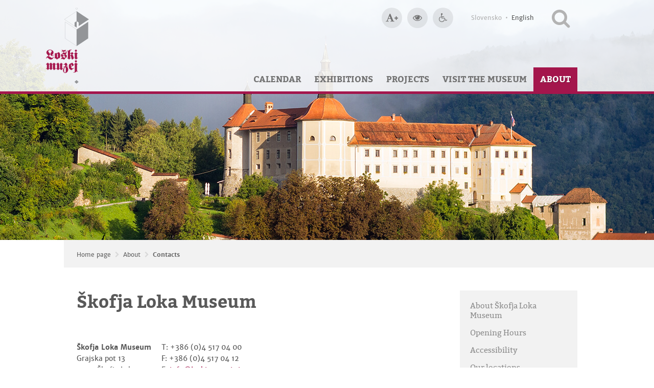

--- FILE ---
content_type: text/html; charset=UTF-8
request_url: https://www.loski-muzej.si/en/contacts/
body_size: 4238
content:
<!DOCTYPE html>
<html lang="en">
	<head>
		<meta charset="UTF-8" />
		<meta name="designer" content="web design + development by plastikfantastik - www.plastikfantastik.net // powered by bananadmin - www.bananadmin.com" />
		<meta name="description" content="Škofja Loka Museum — Contacts — Škofja Loka Museum is a general museum with a history, art, art history, ethnology, archaeology, sports and the Škofja Loka Passion Play collection, an outdoor museum, as well as vibrant gallery activities." />
		<meta name="keywords" content="Contacts Škofja Loka Museum Loka Castle heritage integration of contemporaneity and tradition art ethnology archaeology history contemporary museum practices museum visitors" />	
		<meta name="viewport" content="width=device-width, initial-scale=1.0">
		<title>Contacts — Škofja Loka Museum</title>
				<meta property="fb:admins" content="100003204404241"/>
		<meta property="fb:app_id" content="748696578903393"/>
	   <meta property="og:title" content="Contacts"/>
	   <meta property="og:type" content="article"/>
	   <meta property="og:url" content="https://www.loski-muzej.si/en/contacts/"/>
	   	   <meta property="og:image" content="https://www.loski-muzej.si/p/elementi/loski-muzej_def4fb_pic_sl.png"/>
	   	   <meta property="og:image:width" content="600"/>
	   <meta property="og:image:height" content="310"/>
	   	   <meta property="og:site_name" content="Loški muzej Škofja Loka"/>
	   <meta property="og:description" content="Contacts"/>
				<link rel="apple-touch-icon" sizes="180x180" href="/p/favicon/apple-touch-icon.png">
		<link rel="icon" type="image/png" sizes="32x32" href="/p/favicon/favicon-32x32.png">
		<link rel="icon" type="image/png" sizes="16x16" href="/p/favicon/favicon-16x16.png">
		<link rel="manifest" href="/p/favicon/manifest.json">
		<link rel="mask-icon" href="/p/favicon/safari-pinned-tab.svg" color="#a4164c">
		<link rel="shortcut icon" href="/p/favicon/favicon.ico">
		<meta name="msapplication-config" content="/p/favicon/browserconfig.xml">
		<meta name="theme-color" content="#a4164c">
		<link href="/p/font/font-awesome.min.css?ver=64" rel="stylesheet" type="text/css" media="screen" />
		<link href="/p/font/fontface.css?ver=64" rel="stylesheet" media="screen" />
		<link  href="/f/docs/basic.screen.877d119.v64.233.min.css" rel="stylesheet" >
					<link type="application/rss+xml" href="http://www.loski-muzej.si/en/rss/opening-hours_2_1/" rel="alternate" title="Loški muzej Škofja Loka — Opening Hours" />
										<link type="application/rss+xml" href="http://www.loski-muzej.si/en/rss/opening-hours_2/" rel="alternate" title="Loški muzej Škofja Loka — Opening Hours" />
						</head>	
	<body id="lang-en" class="mobile-not"><div id="printHeader">
	<img src="/p/elementi/logo_print.jpg" alt="Škofja Loka Museum" width="660" height="200"/>
</div>
<div id="topH" class="w100">
	<noscript>
	<div class="msgC eMsgC msgErr" role="alert">
		<div class="w100In">
			<div class="msg">
						<i class='fa fa-exclamation-circle'></i>
					<div class="msgTxt">
					For normal functionality of our website, please <a href="https://www.enable-javascript.com/" target="_blank">enable JavaScript in your browser</a>.				</div>
			</div>
		</div>
	</div>
</noscript>		<header id="headMain" class="w100">
	   <p class="nop">
	   	<a href="#content" title="Jump to content" aria-label"Jump to content"><span>Jump to content</span></a> // <a href="#hmeniTop" title="Jump to navigation" aria-label"Jump to navigation"><span>Jump to navigation</span></a>
	   </p>
	   	<div class="w100" id="sliderHeadH">
		<div id="headDizzDotz" role="presentation"></div>
				<div class="headImg" style="background-image:url(/p/elementi/loski-muzej_header2.jpg);"><span class="nop"></span></div>
	</div>
						<div id="headStuffH">
			<div class="w100In">
			   <a id="home" class="tultip" href="/en/" title="Loški muzej Škofja Loka — Home page" aria-label="Loški muzej Škofja Loka — Home page"><span>Loški muzej Škofja Loka — Home page</span></a>
			   <div id="headStuffTopH">
				   <ul class="socLinks socLinksLghtr">
						<li><a id="aAcsTxtBig" onclick="accessibilityTxtBig(true);" href="javascript:return();" class="tultip" title="Bigger type size" aria-label="Bigger type size"><i class="fa fa-font"></i><i class="fa fa-plus faC-small"></i><span>Bigger type size</span></a></li>
						<li><a id="aAcsTxtNormal" onclick="accessibilityTxtBig(false);" href="javascript:return();" class="tultip" title="Normal type size" aria-label="Normal type size"><i class="fa fa-font"></i><i class="fa fa-minus faC-small"></i><span>Normal type size</span></a></li>
						<li><a id="aAcsContrastBig" onclick="accessibilityContrast(true);" href="javascript:return();" class="tultip" title="Bigger website contrast" aria-label="Bigger website contrast"><i class="fa fa-eye"></i><span>Bigger website contrast</span></a></li>
						<li><a id="aAcsContrastNormal" onclick="accessibilityContrast(false);" href="javascript:return();" class="tultip" title="Normal website contrast" aria-label="Normal website contrast"><i class="fa fa-eye faC-smaller"></i><span>Normal website contrast</span></a></li>
													<li><a href="/en/accessibility/" class="tultip" title="Accessibility" aria-label="Accessibility"><i class="fa fa-wheelchair"></i><span>Accessibility</span></a></li>
										   </ul>
					<ul id="flags">			   					<li><a href="/" title="Slovensko">Slovensko</a><span> • </span></li>
			   								   					<li><a href="/en/" title="English" class="flagAkt">English</a></li>
			   					</ul>					<div id="searchBoxHead" class="showX">
	<a id="searchIconHead" href="#" onclick="return false;" class="tultip" title="Search our website" aria-label="Search our website">
		<span>Search</span>
	</a>
		<form method="get" action="/en/search/" id="topSearchHead" name="topSearchHead" role="search">
		<label for="searchInput" class="dstpHidden">Type here to search and press Enter</label>
   	<input id="searchInput" type="text" name="search" value="Type here to search and press Enter" onfocus="if(this.value=='Type here to search and press Enter') this.value='';" onblur="if(this.value=='') this.value='Type here to search and press Enter';" class="finput form-control searchFor" />	 	
   	   </form>
</div>		   
			   </div>			
			</div>
			<div id="hmeniTopH">
				<div class="w100In">
						<nav class="hmeni" id=hmeniTop>
		<ul>
		<li><a href="/en/calendar/">Calendar</a><ul><li class="iLast"><a href="/en/past-events/">Past events</a></li></ul></li><li><a href="/en/exhibitions/">Exhibitions</a><ul><li><a href="/en/permanent-collections/">Permanent Collections</a></li><li class="iLast"><a href="/en/exhibition-programme/">Exhibition Programme</a></li></ul></li><li><a href="/en/projects/">Projects</a><ul><li><a href="/en/the-long-19th-century-/">The Long 19th Century in the Škofja Loka Area</a></li><li><a href="/en/on-the-way-to-the-museum-for-all/">On the Way to the Museum for All </a></li><li class="iLast"><a href="/en/bien-2025-in-skofja-loka/">BIEN 2025 in Škofja Loka</a></li></ul></li><li><a href="/en/visit-the-museum/">Visit the Museum</a><ul><li><a href="/en/school-groups/">School Groups</a></li><li><a href="/en/families/">Families</a></li><li><a href="/en/opening-hours_2_1/">Opening Hours</a></li><li class="iLast"><a href="/en/entrance-fee_2/">Entrance Fee</a></li></ul></li><li class="iLast"><a class="hmeniAkt" href="/en/about/">About</a><ul><li><a href="/en/about-skofja-loka-museum/">About Škofja Loka Museum</a></li><li><a href="/en/opening-hours_2/">Opening Hours</a></li><li><a href="/en/accessibility/">Accessibility</a></li><li><a href="/en/our-locations/">Our locations</a></li><li class="iLast"><a class="hmeniAkt" href="/en/contacts/">Contacts</a></li></ul></li>	
		</ul>	
	</nav>
				</div>
			</div>
		</div>	
					<div id="breadcrumbzH">
				<div id="dizzBreadW" role="presentation"></div>
				<div id="breadcrumbz" class="w100In">
	<ul>
		<li class="breadFirst"><a href="/en/">Home page</a><span> / </span></li>
		<li><a href='/en/about/' title="About">About</a><span> / </span></li><li class="breadLast"><a href='/en/contacts/' title="Contacts">Contacts</a></li>	</ul>
</div>			</div>
				</header>
	<hr class="nop" />
	
	<div class="w100 pgReg">
		<div id="top">	
			<main id="contMidd" role="main">	
				<section id="content" role="document">
						<div class="item">
			<h1 class="h1Kat">Škofja Loka Museum</h1>
		<div class="itemContent">
					
							<div class="gmapInfo"><strong>Škofja Loka Museum</strong><br/>Grajska pot 13<br/>4220 Škofja Loka<br/>Slovenia</div>
				<p>
  T: +386 (0)4 517 04 00<br>
  F: +386 (0)4 517 04 12<br>
  E: <a href="javascript:void(location.href='mailto:'+String.fromCharCode(105,110,102,111,64,108,111,115,107,105,45,109,117,122,101,106,46,115,105))">info@loski-muzej.si</a>
</p>		</div>
			</div>
			   	</section>
		   			   						<div id="rcol">
							<nav id="vmeni">
		<ul>
			<li><a href="/en/about-skofja-loka-museum/" title="About Škofja Loka Museum"><span>About Škofja Loka Museum</span></a></li><li><a href="/en/opening-hours_2/" title="Opening Hours"><span>Opening Hours</span></a></li><li><a href="/en/accessibility/" title="Accessibility"><span>Accessibility</span></a></li><li><a href="/en/our-locations/" title="Our locations"><span>Our locations</span></a></li><li class="vmeniAkt"><a class="vmeniAkt" href="/en/contacts/" title="Contacts"><span>Contacts</span></a></li>		</ul>
	</nav>	
					   </div>
							  			
			</main>
					</div>
			</div>
	<div class="w100" id="gmapH">				<a href="#" id="gmap" name="gmap"></a>
				</div>	<hr class="nop" />
</div>
<footer role="contentinfo">
	<div id="fR1" class="w100">
		<div class="w100In">
			<div class="fCol fCol1">
				<h3>Škofja Loka Museum</h3>
		   	<address>
  Grajska pot 13<br />
  4220 Škofja Loka, Slovenia
</address>
<p>
  T: +386 4 517 04 00<br />
  F: +386 4 517 04 12<br />
  E: <a href="javascript:void(location.href='mailto:'+String.fromCharCode(105,110,102,111,64,108,111,115,107,105,45,109,117,122,101,106,46,115,105))">info@loski-muzej.si</a>
</p>								
			</div>
			<div class="fCol fCol2">
				<nav class="utilNav">
					<ul>
								<li><a href="/en/contacts/" title="Contacts">Contacts</a><span> • </span></li>
				   			<li><a href="/en/sitemap/">Sitemap</a><span> • </span></li>						
								   		
								<li><a href="/en/impressum/" title="Impressum">Impressum</a></li>
									
					</ul>				
				</nav>
				<ul class="socLinks">
	<li><a title="Škofja Loka Museum @ Facebook" href="https://www.facebook.com/LoskiMuzejSkofjaLoka/" target="_blank" class="tultip" aria-label="Škofja Loka Museum @ Facebook"><i class="fa fa-facebook-square"></i><span>Škofja Loka Museum @ Facebook</span></a></li><li><a title="Škofja Loka Museum @ Instagram" href="https://www.instagram.com/loskimuzej/" target="_blank" class="tultip" aria-label="Škofja Loka Museum @ Instagram"><i class="fa fa-instagram"></i><span>Škofja Loka Museum @ Instagram</span></a></li><li><a title="Škofja Loka Museum @ YouTube" href="https://www.youtube.com/channel/UCdQB30CDbhliBI9xAwdiDAA/" target="_blank" class="tultip" aria-label="Škofja Loka Museum @ YouTube"><i class="fa fa-youtube-play"></i><span>Škofja Loka Museum @ YouTube</span></a></li><li><a title="Škofja Loka Museum @ TripAdvisor" href="https://www.tripadvisor.com/Attraction_Review-g608963-d3423353-Reviews-Skofja_Loka_Castle_Museum-Skofja_Loka_Upper_Carniola_Region.html" target="_blank" class="tultip" aria-label="Škofja Loka Museum @ TripAdvisor"><i class="fa fa-tripadvisor"></i><span>Škofja Loka Museum @ TripAdvisor</span></a></li>	
</ul>				
				<a href="https://www.tripadvisor.com/Attraction_Review-g608963-d3423353-Reviews-Skofja_Loka_Castle_Museum-Skofja_Loka_Upper_Carniola_Region.html" id="tripAdvisorTC2020" title="Škofja Loka Museum @ TripAdvisor" aria-label="Škofja Loka Museum @ TripAdvisor" class="tripAdvisor tultip" target="_blank"><span>TripAdvisor 2018 Certificate of Excellence</span></a>			
				
			</div>
		</div>
	</div>	
	<div id="fR2" class="w100">
		<div class="w100In">
			<div class="fCol fCol1">
									<a href="/en/our-locations/">Our locations</a>
								</div>
			<div class="fCol fCol2">
				&copy;2025 Škofja Loka Museum. All rights reserved.		
				<div id="pfH">
					Website made with <i class="fa fa-heart"><span class="np">LOVE</span></i> in <a id="foot_plastikfantastik" href="https://www.plastikfantastik.net/" target="_blank" title="Website made with love in Plastikfantastik — Modern websites for modern museums." aria-label="Website made with love in Plastikfantastik — Modern websites for modern museums." class="tultip">plastikfantastik</a>
				</div>		
			</div>							
	   </div>
   </div>   
</footer>
<div id="menuRwdH" class="rwdMenu rwdMenuS">
	<a id="menuRwdIcon" class="rwdIcon tultip" href="#" onclick="return false;" title="Navigation" aria-label="Navigation">
		<span>Navigation</span>
	</a>
	<div class="menuRwdHscroll">
		<nav class="menuRwd">
			<ul>
				<li><a class="hasChild" href="/en/calendar/">Calendar</a></li><li><a class="hasChild" href="/en/exhibitions/">Exhibitions</a></li><li><a class="hasChild" href="/en/projects/">Projects</a></li><li><a class="hasChild" href="/en/visit-the-museum/">Visit the Museum</a></li><li class="meniAkt"><a class="meniAkt hasChild" href="/en/about/">About</a><ul><li><a class="" href="/en/about-skofja-loka-museum/">About Škofja Loka Museum</a></li><li><a class="" href="/en/opening-hours_2/">Opening Hours</a></li><li><a class="" href="/en/accessibility/">Accessibility</a></li><li><a class="" href="/en/our-locations/">Our locations</a></li><li class="meniAkt"><a class="meniAkt" href="/en/contacts/">Contacts</a></li></ul></li>	
			</ul>
		</nav>
		<nav class="menuRwdXtra">
			<ul>
				<li><a href="/en/" title="Home page">Home page</a></li>
						<li><a href="/en/contacts/" title="Contacts">Contacts</a></li>
						<li><a href="/en/sitemap/">Sitemap</a></li>
								   <li><a href="/en/impressum/" title="Impressum">Impressum</a><br/><br/></li>
							   			<li><a href="/">Slovensko</a></li>
			   						</ul>
		</nav>
	</div>
</div>	
<div id="searchBoxH" class="rwdMenu">
	<a id="searchIcon" class="rwdIcon tultip" href="#" title="Search our website" title="Search our website" aria-label="Search our website">
		<span>Search</span>
	</a>
		<form method="get" action="/en/search/" id="topSearch" name="topSearch" role="search">
		<label for="searchInputRWD" class="dstpHidden">Type here to search and press Enter</label>		
   	<input id="searchInputRWD" type="text" name="search" value="Search" onfocus="if(this.value=='Search') this.value='';" onblur="if(this.value=='') this.value='Search';" class="finput" />
   	<button class="fsubmit2 fa fa-chevron-right tultip" name="Submit" type="submit" title="Search our website" aria-label="Search our website"></button>
   </form>
</div><div id="meniFixed" class="w100">
	<div class="w100In">
					<nav class="hmeni">
		<ul>
		<li><a href="/en/calendar/">Calendar</a></li><li><a href="/en/exhibitions/">Exhibitions</a></li><li><a href="/en/projects/">Projects</a></li><li><a href="/en/visit-the-museum/">Visit the Museum</a></li><li class="iLast"><a class="hmeniAkt" href="/en/about/">About</a></li>	
		</ul>	
	</nav>
	</div>
</div><script src="//ajax.googleapis.com/ajax/libs/jquery/1.11.2/jquery.min.js"></script>
<script src="/p/jqueryfancybox/jquery.fancybox.pack.js"></script>
		<script  src="/f/docs/footer.28fcbaa.v64.233.min.js"></script>
<script src="/p/js/inc.js"></script>
<noscript>
	<div class="msgC eMsgC msgErr" role="alert">
		<div class="w100In">
			<div class="msg">
						<i class='fa fa-exclamation-circle'></i>
					<div class="msgTxt">
					For normal functionality of <a href="https://userway.org/" target="_blank">UserWay accessibility widget</a> on our website, please <a href="https://www.enable-javascript.com/" target="_blank">enable JavaScript in your browser</a>.				</div>
			</div>
		</div>
	</div>
</noscript>	</body>
</html>

--- FILE ---
content_type: text/css
request_url: https://www.loski-muzej.si/p/font/fontface.css?ver=64
body_size: 453
content:
@font-face {
    font-family:'merriweather_sansregular';
    src:url('merriweathersans-regular-webfont.eot');
    src:url('merriweathersans-regular-webfont.eot?#iefix') format('embedded-opentype'),
         url('merriweathersans-regular-webfont.woff2') format('woff2'),
         url('merriweathersans-regular-webfont.woff') format('woff'),
         url('merriweathersans-regular-webfont.ttf') format('truetype'),
         url('merriweathersans-regular-webfont.svg#merriweather_sansregular') format('svg');
    font-weight:normal;
    font-style:normal;
}
@font-face {
    font-family:'merriweather_sansitalic';
    src:url('merriweathersans-italic-webfont.eot');
    src:url('merriweathersans-italic-webfont.eot?#iefix') format('embedded-opentype'),
         url('merriweathersans-italic-webfont.woff2') format('woff2'),
         url('merriweathersans-italic-webfont.woff') format('woff'),
         url('merriweathersans-italic-webfont.ttf') format('truetype'),
         url('merriweathersans-italic-webfont.svg#merriweather_sansitalic') format('svg');
    font-weight:normal;
    font-style:normal;
}
@font-face {
    font-family:'merriweather_sansbold';
    src:url('merriweathersans-bold-webfont.eot');
    src:url('merriweathersans-bold-webfont.eot?#iefix') format('embedded-opentype'),
         url('merriweathersans-bold-webfont.woff2') format('woff2'),
         url('merriweathersans-bold-webfont.woff') format('woff'),
         url('merriweathersans-bold-webfont.ttf') format('truetype'),
         url('merriweathersans-bold-webfont.svg#merriweather_sansbold') format('svg');
    font-weight:normal;
    font-style:normal;
}
@font-face {
    font-family:'merriweather_sansbold_italic';
    src:url('merriweathersans-bolditalic-webfont.eot');
    src:url('merriweathersans-bolditalic-webfont.eot?#iefix') format('embedded-opentype'),
         url('merriweathersans-bolditalic-webfont.woff2') format('woff2'),
         url('merriweathersans-bolditalic-webfont.woff') format('woff'),
         url('merriweathersans-bolditalic-webfont.ttf') format('truetype'),
         url('merriweathersans-bolditalic-webfont.svg#merriweather_sansbold_italic') format('svg');
    font-weight:normal;
    font-style:normal;
}

@font-face {
    font-family:'bitterregular';
    src:url('bitter-regular.eot');
    src:url('bitter-regular.eot?#iefix') format('embedded-opentype'),
         url('bitter-regular.woff2') format('woff2'),
         url('bitter-regular.woff') format('woff'),
         url('bitter-regular.ttf') format('truetype'),
         url('bitter-regular.svg#bitterregular') format('svg');
    font-weight:normal;
    font-style:normal;
}
@font-face {
    font-family:'bitterbold';
    src:url('bitter-bold.eot');
    src:url('bitter-bold.eot?#iefix') format('embedded-opentype'),
         url('bitter-bold.woff2') format('woff2'),
         url('bitter-bold.woff') format('woff'),
         url('bitter-bold.ttf') format('truetype'),
         url('bitter-bold.svg#bitterbold') format('svg');
    font-weight:normal;
    font-style:normal;
}
@font-face {
    font-family:'bitteritalic';
    src:url('bitter-italic.eot');
    src:url('bitter-italic.eot?#iefix') format('embedded-opentype'),
         url('bitter-italic.woff2') format('woff2'),
         url('bitter-italic.woff') format('woff'),
         url('bitter-italic.ttf') format('truetype'),
         url('bitter-italic.svg#bitteritalic') format('svg');
    font-weight:normal;
    font-style:normal;
}
@font-face {
    font-family:'bitterbold_italic';
    src:url('bitter-bolditalic.eot');
    src:url('bitter-bolditalic.eot?#iefix') format('embedded-opentype'),
         url('bitter-bolditalic.woff2') format('woff2'),
         url('bitter-bolditalic.woff') format('woff'),
         url('bitter-bolditalic.ttf') format('truetype'),
         url('bitter-bolditalic.svg#bitterbold_italic') format('svg');
    font-weight:normal;
    font-style:normal;
}

--- FILE ---
content_type: text/css
request_url: https://www.loski-muzej.si/f/docs/basic.screen.877d119.v64.233.min.css
body_size: 19419
content:
@media screen{.slick-slider{position:relative;display:block;-moz-box-sizing:border-box;box-sizing:border-box;-webkit-user-select:none;-moz-user-select:none;-ms-user-select:none;user-select:none;-webkit-touch-callout:none;-khtml-user-select:none;-ms-touch-action:pan-y;touch-action:pan-y;-webkit-tap-highlight-color:transparent}.slick-list{position:relative;display:block;overflow:hidden;margin:0;padding:0}.slick-list:focus{outline:none}.slick-list.dragging{cursor:pointer;cursor:hand}.slick-slider .slick-track,.slick-slider .slick-list{-webkit-transform:translate3d(0,0,0);-moz-transform:translate3d(0,0,0);-ms-transform:translate3d(0,0,0);-o-transform:translate3d(0,0,0);transform:translate3d(0,0,0)}.slick-track{position:relative;top:0;left:0;display:block}.slick-track:before,.slick-track:after{display:table;content:''}.slick-track:after{clear:both}.slick-loading .slick-track{visibility:hidden}.slick-slide{display:none;float:left;height:100%;min-height:1px}[dir='rtl'] .slick-slide{float:right}.slick-slide img{display:block}.slick-slide.slick-loading img{display:none}.slick-slide.dragging img{pointer-events:none}.slick-initialized .slick-slide{display:block}.slick-loading .slick-slide{visibility:hidden}.slick-vertical .slick-slide{display:block;height:auto;border:1px solid transparent}.slick-arrow.slick-hidden{display:none}.slick-prev,.slick-next{font-size:20px;position:absolute;top:50%;top:41%;padding:0;margin-top:-10px\9;-webkit-transform:translate(0,-50%);-ms-transform:translate(0,-50%);transform:translate(0,-50%);cursor:pointer;color:transparent;border:none;outline:none;background:transparent;z-index:10}.slick-prev{left:25px}[dir='rtl'] .slick-prev{right:-25px;left:auto}.slick-next{right:25px}[dir='rtl'] .slick-next{right:auto;left:25px}.tooltipster-fall,.tooltipster-grow.tooltipster-show{-webkit-transition-timing-function:cubic-bezier(.175,.885,.32,1);-moz-transition-timing-function:cubic-bezier(.175,.885,.32,1.15);-ms-transition-timing-function:cubic-bezier(.175,.885,.32,1.15);-o-transition-timing-function:cubic-bezier(.175,.885,.32,1.15)}.tooltipster-base{display:flex;pointer-events:none;position:absolute}.tooltipster-box{flex:1 1 auto}.tooltipster-content{box-sizing:border-box;max-height:100%;max-width:100%;overflow:auto}.tooltipster-ruler{bottom:0;left:0;overflow:hidden;position:fixed;right:0;top:0;visibility:hidden}.tooltipster-fade{opacity:0;-webkit-transition-property:opacity;-moz-transition-property:opacity;-o-transition-property:opacity;-ms-transition-property:opacity;transition-property:opacity}.tooltipster-fade.tooltipster-show{opacity:1}.tooltipster-grow{-webkit-transform:scale(0,0);-moz-transform:scale(0,0);-o-transform:scale(0,0);-ms-transform:scale(0,0);transform:scale(0,0);-webkit-transition-property:-webkit-transform;-moz-transition-property:-moz-transform;-o-transition-property:-o-transform;-ms-transition-property:-ms-transform;transition-property:transform;-webkit-backface-visibility:hidden}.tooltipster-grow.tooltipster-show{-webkit-transform:scale(1,1);-moz-transform:scale(1,1);-o-transform:scale(1,1);-ms-transform:scale(1,1);transform:scale(1,1);-webkit-transition-timing-function:cubic-bezier(.175,.885,.32,1.15);transition-timing-function:cubic-bezier(.175,.885,.32,1.15)}.tooltipster-swing{opacity:0;-webkit-transform:rotateZ(4deg);-moz-transform:rotateZ(4deg);-o-transform:rotateZ(4deg);-ms-transform:rotateZ(4deg);transform:rotateZ(4deg);-webkit-transition-property:-webkit-transform,opacity;-moz-transition-property:-moz-transform;-o-transition-property:-o-transform;-ms-transition-property:-ms-transform;transition-property:transform}.tooltipster-swing.tooltipster-show{opacity:1;-webkit-transform:rotateZ(0);-moz-transform:rotateZ(0);-o-transform:rotateZ(0);-ms-transform:rotateZ(0);transform:rotateZ(0);-webkit-transition-timing-function:cubic-bezier(.23,.635,.495,1);-webkit-transition-timing-function:cubic-bezier(.23,.635,.495,2.4);-moz-transition-timing-function:cubic-bezier(.23,.635,.495,2.4);-ms-transition-timing-function:cubic-bezier(.23,.635,.495,2.4);-o-transition-timing-function:cubic-bezier(.23,.635,.495,2.4);transition-timing-function:cubic-bezier(.23,.635,.495,2.4)}.tooltipster-fall{-webkit-transition-property:top;-moz-transition-property:top;-o-transition-property:top;-ms-transition-property:top;transition-property:top;-webkit-transition-timing-function:cubic-bezier(.175,.885,.32,1.15);transition-timing-function:cubic-bezier(.175,.885,.32,1.15)}.tooltipster-fall.tooltipster-initial{top:0!important}.tooltipster-fall.tooltipster-dying{-webkit-transition-property:all;-moz-transition-property:all;-o-transition-property:all;-ms-transition-property:all;transition-property:all;top:0!important;opacity:0}.tooltipster-slide{-webkit-transition-property:left;-moz-transition-property:left;-o-transition-property:left;-ms-transition-property:left;transition-property:left;-webkit-transition-timing-function:cubic-bezier(.175,.885,.32,1);-webkit-transition-timing-function:cubic-bezier(.175,.885,.32,1.15);-moz-transition-timing-function:cubic-bezier(.175,.885,.32,1.15);-ms-transition-timing-function:cubic-bezier(.175,.885,.32,1.15);-o-transition-timing-function:cubic-bezier(.175,.885,.32,1.15);transition-timing-function:cubic-bezier(.175,.885,.32,1.15)}.tooltipster-slide.tooltipster-initial{left:-40px!important}.tooltipster-slide.tooltipster-dying{-webkit-transition-property:all;-moz-transition-property:all;-o-transition-property:all;-ms-transition-property:all;transition-property:all;left:0!important;opacity:0}@keyframes tooltipster-fading{0%{opacity:0}100%{opacity:1}}.tooltipster-update-fade{animation:tooltipster-fading .4s}@keyframes tooltipster-rotating{25%{transform:rotate(-2deg)}75%{transform:rotate(2deg)}100%{transform:rotate(0)}}.tooltipster-update-rotate{animation:tooltipster-rotating .6s}@keyframes tooltipster-scaling{50%{transform:scale(1.1)}100%{transform:scale(1)}}.tooltipster-update-scale{animation:tooltipster-scaling .6s}.tooltipster-sidetip .tooltipster-box{background:#565656;border:2px solid #000;border-radius:4px}.tooltipster-sidetip.tooltipster-bottom .tooltipster-box{margin-top:8px}.tooltipster-sidetip.tooltipster-left .tooltipster-box{margin-right:8px}.tooltipster-sidetip.tooltipster-right .tooltipster-box{margin-left:8px}.tooltipster-sidetip.tooltipster-top .tooltipster-box{margin-bottom:8px}.tooltipster-sidetip .tooltipster-content{color:#fff;line-height:18px;padding:6px 14px}.tooltipster-sidetip .tooltipster-arrow{overflow:hidden;position:absolute}.tooltipster-sidetip.tooltipster-bottom .tooltipster-arrow{height:10px;margin-left:-10px;top:0;width:20px}.tooltipster-sidetip.tooltipster-left .tooltipster-arrow{height:20px;margin-top:-10px;right:0;top:0;width:10px}.tooltipster-sidetip.tooltipster-right .tooltipster-arrow{height:20px;margin-top:-10px;left:0;top:0;width:10px}.tooltipster-sidetip.tooltipster-top .tooltipster-arrow{bottom:0;height:10px;margin-left:-10px;width:20px}.tooltipster-sidetip .tooltipster-arrow-background,.tooltipster-sidetip .tooltipster-arrow-border{height:0;position:absolute;width:0}.tooltipster-sidetip .tooltipster-arrow-background{border:10px solid transparent}.tooltipster-sidetip.tooltipster-bottom .tooltipster-arrow-background{border-bottom-color:#565656;left:0;top:3px}.tooltipster-sidetip.tooltipster-left .tooltipster-arrow-background{border-left-color:#565656;left:-3px;top:0}.tooltipster-sidetip.tooltipster-right .tooltipster-arrow-background{border-right-color:#565656;left:3px;top:0}.tooltipster-sidetip.tooltipster-top .tooltipster-arrow-background{border-top-color:#565656;left:0;top:-3px}.tooltipster-sidetip .tooltipster-arrow-border{border:10px solid transparent;left:0;top:0}.tooltipster-sidetip.tooltipster-bottom .tooltipster-arrow-border{border-bottom-color:#000}.tooltipster-sidetip.tooltipster-left .tooltipster-arrow-border{border-left-color:#000}.tooltipster-sidetip.tooltipster-right .tooltipster-arrow-border{border-right-color:#000}.tooltipster-sidetip.tooltipster-top .tooltipster-arrow-border{border-top-color:#000}.tooltipster-sidetip .tooltipster-arrow-uncropped{position:relative}.tooltipster-sidetip.tooltipster-bottom .tooltipster-arrow-uncropped{top:-10px}.tooltipster-sidetip.tooltipster-right .tooltipster-arrow-uncropped{left:-10px}.tooltipster-sidetip.tooltipster-borderless .tooltipster-box{border:none;background:#a4164c;background:rgba(164,22,76,1)}.tooltipster-sidetip.tooltipster-borderless.tooltipster-bottom .tooltipster-box{margin-top:8px}.tooltipster-sidetip.tooltipster-borderless.tooltipster-left .tooltipster-box{margin-right:8px}.tooltipster-sidetip.tooltipster-borderless.tooltipster-right .tooltipster-box{margin-left:8px}.tooltipster-sidetip.tooltipster-borderless.tooltipster-top .tooltipster-box{margin-bottom:8px}.tooltipster-sidetip.tooltipster-borderless .tooltipster-arrow{height:8px;margin-left:-8px;width:16px}.tooltipster-sidetip.tooltipster-borderless.tooltipster-left .tooltipster-arrow,.tooltipster-sidetip.tooltipster-borderless.tooltipster-right .tooltipster-arrow{height:16px;margin-left:0;margin-top:-8px;width:8px}.tooltipster-sidetip.tooltipster-borderless .tooltipster-arrow-background{display:none}.tooltipster-sidetip.tooltipster-borderless .tooltipster-arrow-border{border:8px solid transparent}.tooltipster-sidetip.tooltipster-borderless.tooltipster-bottom .tooltipster-arrow-border{border-bottom-color:#a4164c;border-bottom-color:rgba(164,22,76,1)}.tooltipster-sidetip.tooltipster-borderless.tooltipster-left .tooltipster-arrow-border{border-left-color:#a4164c;border-left-color:rgba(164,22,76,1)}.tooltipster-sidetip.tooltipster-borderless.tooltipster-right .tooltipster-arrow-border{border-right-color:#a4164c;border-right-color:rgba(164,22,76,1)}.tooltipster-sidetip.tooltipster-borderless.tooltipster-top .tooltipster-arrow-border{border-top-color:#a4164c;border-top-color:rgba(164,22,76,1)}.tooltipster-sidetip.tooltipster-borderless.tooltipster-bottom .tooltipster-arrow-uncropped{top:-8px}.tooltipster-sidetip.tooltipster-borderless.tooltipster-right .tooltipster-arrow-uncropped{left:-8px}.tooltipster-box{font-size:11px}.tooltipster-sidetip .tooltipster-box{-webkit-border-radius:0;-moz-border-radius:0;border-radius:0}#bcms_kepca_cc{height:20px;width:100%;clear:both;float:left}#bcms_kepca_cc div{float:left;width:20px;height:20px;background:url(../../admin/elementi/kepca_l.png) no-repeat left top}#bcms_kepca_cc div.bcms_kepca_cq{background-position:-180px top}#bcms_kepca_cc div.bcms_kepca_cr{background-position:-20px top}#bcms_kepca_cc div.bcms_kepca_ch{background-position:-40px top}#bcms_kepca_cc div.bcms_kepca_cn{background-position:-60px top}#bcms_kepca_cc div.bcms_kepca_cj{background-position:-80px top}#bcms_kepca_cc div.bcms_kepca_cu{background-position:-100px top}#bcms_kepca_cc div.bcms_kepca_cs{background-position:-120px top}#bcms_kepca_cc div.bcms_kepca_cz{background-position:-140px top}#bcms_kepca_cc div.bcms_kepca_cp{background-position:-160px top}.bcms_kepca_cc{height:20px;width:100%;clear:both;float:left}.bcms_kepca_cc div{float:left;width:20px;height:20px;background:url(../../admin/elementi/kepca_l.png) no-repeat left top}.bcms_kepca_cc div.bcms_kepca_cq{background-position:-180px top}.bcms_kepca_cc div.bcms_kepca_cr{background-position:-20px top}.bcms_kepca_cc div.bcms_kepca_ch{background-position:-40px top}.bcms_kepca_cc div.bcms_kepca_cn{background-position:-60px top}.bcms_kepca_cc div.bcms_kepca_cj{background-position:-80px top}.bcms_kepca_cc div.bcms_kepca_cu{background-position:-100px top}.bcms_kepca_cc div.bcms_kepca_cs{background-position:-120px top}.bcms_kepca_cc div.bcms_kepca_cz{background-position:-140px top}.bcms_kepca_cc div.bcms_kepca_cp{background-position:-160px top}.bcms-kepca-css{height:20px;width:100%;clear:both;float:left}.bcms-kepca-css span{float:left;width:20px;height:20px;background:url(../../admin/elementi/kepca_l.png) no-repeat left top}.bcms-kepca-css .bcms_kepca_cq{background-position:-180px top}.bcms-kepca-css .bcms_kepca_cr{background-position:-20px top}.bcms-kepca-css .bcms_kepca_ch{background-position:-40px top}.bcms-kepca-css .bcms_kepca_cn{background-position:-60px top}.bcms-kepca-css .bcms_kepca_cj{background-position:-80px top}.bcms-kepca-css .bcms_kepca_cu{background-position:-100px top}.bcms-kepca-css .bcms_kepca_cs{background-position:-120px top}.bcms-kepca-css .bcms_kepca_cz{background-position:-140px top}.bcms-kepca-css .bcms_kepca_cp{background-position:-160px top}.bcms-kepca-css.bcms-kepca-dark span{background-image:url(../../admin/elementi/kepca_d.png)}.bcms_kepca_dark #bcms_kepca_cc div{background-image:url(../../admin/elementi/kepca_d.png)}.bcms_kepca_dark .bcms_kepca_cc div{background-image:url(../../admin/elementi/kepca_d.png)}.bcms_kepca_dark .bcms-kepca-css span{background-image:url(../../admin/elementi/kepca_d.png)}*,*::after,*::before{-webkit-box-sizing:border-box;-moz-box-sizing:border-box;box-sizing:border-box}html,body,div,span,applet,object,iframe,h1,h2,h3,h4,h5,h6,p,blockquote,pre,a,abbr,acronym,address,big,cite,code,del,dfn,em,img,ins,kbd,q,s,samp,small,strike,strong,tt,var,b,u,i,center,dl,dt,dd,ol,ul,li,fieldset,form,label,legend,table,caption,tbody,tfoot,thead,tr,th,td,article,aside,canvas,details,embed,figure,figcaption,footer,header,hgroup,menu,nav,output,ruby,section,summary,time,mark,audio,video{margin:0;padding:0;border:0;font-size:100%;font:inherit;vertical-align:baseline}article,aside,details,figcaption,figure,footer,header,hgroup,menu,nav,section{display:block}body{line-height:1}ul{list-style:none}blockquote,q{quotes:none}blockquote::before,blockquote::after,q::before,q::after{content:'';content:none}table{border-collapse:collapse;border-spacing:0}body{-webkit-text-size-adjust:100%;-ms-text-size-adjust:100%}body{min-height:100vh;display:flex;flex-direction:column}#topH{flex:1}html{font-size:62.5%}body{background-color:#FFF;text-align:center}body,td,th,h1,h2,h3,h4,h5,h6,input,textarea,select,button,#content ul.sitemap ul{font-family:'merriweather_sansregular',Verdana,Arial,Helvetica,sans-serif;color:#595959}body strong,.customBold,.searchStr,#content ul.bcmsPaging li,#content ul.sitemap,.eWarn,.itemImgs figure>a.thumbLast span,.galerijaC figure>a.thumbLast span{font-family:'merriweather_sansbold',Verdana,Arial,Helvetica,sans-serif}body em,.customItalic,blockquote,.eventTeam,.progTxt{font-family:'merriweather_sansitalic',Verdana,Arial,Helvetica,sans-serif}body strong em,body em strong{font-family:'merriweather_sansbold_italic',Verdana,Arial,Helvetica,sans-serif}#content,td,th,input,textarea,select{font-size:14px;font-size:1.4rem}.msgC,#rcol{font-size:13px;font-size:1.3rem}img{border:none}div{margin-left:auto;margin-right:auto}p{margin-bottom:1.2em}.smanjiP p{margin-bottom:5px}h1,h2,h3,h4,h5,h6{line-height:1.1em}h1,h2.h2FolH1{font-size:34px;font-size:3.4rem;margin-bottom:.75em;line-height:1.3em}h1.h1Kat{margin-bottom:1.5em}h2{font-size:26px;font-size:2.6rem;margin:0 0 20px;padding-top:15px;line-height:1.3em}h2.h2Frst{margin-top:-5px;padding-top:0}h2.h2FolH1{margin-top:0;padding:0}h4,h5{margin:0 0 15px;padding-top:25px}h3{font-size:23px;font-size:2.3rem;padding-top:25px;margin-bottom:15px}h4{font-size:22px;font-size:2.2rem}h5{font-size:20px;font-size:2rem;text-transform:uppercase}h6{font-size:16px;font-size:1.6rem}.itemListed h1,.itemListed h2.h2FolH1,.itemGalerije h1,.itemGalerije h2.h2FolH1{font-size:25px;font-size:2.5rem}.lytRowsLght .itemListed h2.h2FolH1,.lytCols .itemListed h2.h2FolH1{font-size:21px;font-size:2.1rem}.itemListed h2,.itemGalerije h2{font-size:20px;font-size:2rem}.itemListed h3{font-size:18px;font-size:1.8rem}.itemListed h4{font-size:16px;font-size:1.6rem}.itemListed h5{font-size:15px;font-size:1.5rem}.hP .lytCols .itemListed h2.h2FolH1{font-size:21px;font-size:2.1rem}.hP .lytCols .itemListed h2{font-size:16px;font-size:1.6rem}.itemListed h3{font-size:17px;font-size:1.7rem}.item h6{font-weight:400;padding:0;margin:0 0 15px 0;line-height:1.3em}.item h6.iDate span,.h6Kat span{padding:5px 8px;display:inline-block;line-height:1em}a{text-decoration:none;color:#a4164c}.nop,#printHeader{display:none}blockquote{float:left;display:inline;width:100%;padding:20px 10px 20px 0;line-height:1.5em}blockquote::before{vertical-align:middle;content:'\“';font-size:100px;float:left;padding-top:20px}blockquote p{margin:0 0 8px 65px}button{cursor:pointer}div#top,#contMidd,.w100In{width:980px}.w100{float:left;display:inline;width:100%}.w100In{position:relative}div#top{text-align:left}div#rcol,aside.rcol{float:right;display:inline;margin-bottom:30px}#contMidd{float:left;display:inline;padding-bottom:15px}#headStuffH{float:left;display:inline;width:100%;padding:15px 0 0 0;position:absolute;top:0;left:0}#headStuffH,#meniFixed{border-bottom-width:5px;border-bottom-style:solid}#headStuffTopH{float:right;display:inline;display:flex;align-items:center;justify-content:center}a#home{width:84px;height:149px;float:left;display:block;margin-bottom:15px;background-position:0 0;background-repeat:no-repeat;background-image:url(../../p/elementi/logo.png);background-image:url(../../p/elementi/logo.svg),linear-gradient(transparent,transparent)}a#home span{display:none}.utilNav{float:left;display:block;width:100%;line-height:1em;margin-bottom:20px}#flags{float:left;display:inline;margin-left:35px}.utilNav span,#flags span{display:inline-block;padding:0 10px}#flags span{padding:0 7px;color:#b3b3b3}.utilNav ul li,#flags li{list-style-type:none;float:left;display:inline;position:relative;padding:0}.utilNav ul li{margin-bottom:10px}#eNewsH{padding:40px 0;background:url(../../p/elementi/enews_holder_bck.jpg) no-repeat 0 50%;-webkit-background-size:cover;-moz-background-size:cover;-o-background-size:cover;background-size:cover}#eNewsH h4{margin:0 0 30px;padding:0;font-size:26px;font-size:2.6rem;line-height:1.35em}.enoviceIntro{margin:0 0 35px;line-height:1.5em}#eNewsH,form#formEnovice input{font-size:14px;font-size:1.4rem}#enoviceInput{position:relative;text-align:center}form#formEnovice input{display:inline-block}form#formEnovice input{padding:0 0 7px;border:none;background:transparent;border-bottom:3px solid transparent;text-align:center}form#formEnovice input.f_input{width:325px}form#formEnovice input.fsubmit2{background:transparent;font-size:40px;clear:both;display:inline-block}form#formEnovice input.fsubmit2,.itemForma input.button{cursor:pointer;border:none;padding:5px 0;text-align:center;line-height:1em;-webkit-appearance:none}.itemForma input.button{font-size:21px}#f_enovostiMail{margin-bottom:20px}.f_legal{display:block;clear:both;width:auto;margin:20px auto 30px;text-align:center;line-height:1.2em;font-size:80%;text-align:center}form#formEnovice input.f_checkbox{width:15px;margin:3px 1px 0 0}td.formaGumbTd{padding-left:0!important}#bcms_kepca_c label{display:block;margin-bottom:10px}#bcms_kepca_c{width:auto;text-align:center;margin-bottom:10px}#bcms_kepca_c input{width:150px}#bcms_kepca_cc{float:none;width:auto;display:inline-block;margin:10px auto;clear:both}footer{float:left;display:inline;width:100%;text-align:left;padding:0;background-color:#f2f2f2}footer address{margin-bottom:1.2em}#fR1{padding:40px 0 40px}#fR2{padding:10px 0 30px;line-height:1.4em}.col,.fCol{float:left;display:inline}.colLast,.fCol2{margin-right:0;float:right}#fR1 .fCol1{padding-top:5px;line-height:1.5em;border-left:5px solid #a4164c;padding-left:20px}#fR1 .fCol2{padding-top:6px}#fR1 .fCol1 h3{line-height:1em;margin:-5px 0 20px;padding:0;font-size:17px;font-size:1.7rem}#fR1 .fCol1 p{margin-bottom:10px}#fR1 .fCol1 p:nth-last-of-type(1){margin-bottom:-3px}#fR2 .fCol1{padding-left:25px}#fR2 .fCol2{font-size:90%}#pfH{float:right;display:inline;text-align:right}#pfH .np{display:none}ul.socLinks{float:left;display:inline;list-style-type:none;margin-top:0}ul.socLinks span{display:none}ul.socLinks li{display:inline;float:left;line-height:1em;font-size:22px;font-size:2.2rem}ul.socLinks a{float:left;margin-left:10px;text-align:center;width:44px;height:44px;display:flex;align-items:center;justify-content:center}footer ul.socLinks a{margin-left:0;margin-right:10px}ul.socLinks a i{margin-top:2px}header ul.socLinks li{font-size:18px}header ul.socLinks a{width:40px;height:40px}header ul.socLinks a i{margin-top:0}.faC-small{font-size:50%}.faC-smaller{font-size:80%}a.tripAdvisor span{display:none}a.tripAdvisor{display:block;float:right;background-position:0 0;background-repeat:no-repeat;background-size:100%}a#tripAdvisorTC2020{width:76px;height:90px;background-image:url(../../p/elementi/logo_tripadvisor_tc2020@2x.png)}#searchBoxHead{margin-left:35px}#searchBoxHead form{float:right;display:inline;position:relative;margin:0;margin-top:2px;overflow:hidden;visibility:hidden}#searchBoxHead.show form{visibility:visible}#searchBoxHead input.finput{float:right;display:inline;padding:6px 2px 8px 2px;margin-left:15px;background-color:transparent;font-size:12px;font-size:1.2rem;line-height:1.3em;border:none;border-bottom:2px solid transparent;width:350px;margin-right:-350px}#searchBoxHead.show input.finput{margin-right:0}#searchIconHead{display:block;float:left}#searchIconHead span{display:none}.hmeni{float:right;display:inline;width:auto;margin:0}.hmeni ul{width:auto;text-align:right}.hmeni li{list-style-type:none;display:inline-block;padding:0 0 0 0;position:relative}.hmeni a{display:inline-block;margin:0;padding:15px 13px;line-height:1em}#headStuffH .w100In{position:relative}#hmeniTopH{position:absolute;right:0;bottom:0;width:100%}.hmeni ul ul{display:none;position:absolute;left:0;z-index:100;height:auto;padding:0;font-size:15px;font-size:1.5rem;background-color:#f2f2f2;background-color:rgba(242,242,242,.95);width:160px;min-width:160px;width:auto;border-top:5px solid transparent}.hmeni ul ul li{display:block;width:100%;border:none;background:none;line-height:1.3em;white-space:nowrap;clear:left;text-align:left;position:relative}.hmeni ul ul li.iLast{padding-bottom:0;background:none}.hmeni ul ul a{display:block;padding:13px 15px;background:none;margin:0;text-align:left;text-transform:none;border:none}.hmeni ul ul a span{display:inline}nav#vmeni{padding:20px 20px 3px}nav#vmeni ul{list-style-type:none;padding-bottom:6px;width:100%;line-height:1.3em;font-size:15px;font-size:1.5rem}nav#vmeni li{margin-bottom:15px}nav#vmeni li a{text-decoration:none;width:auto}nav#vmeni ul ul{margin:9px 5px 0 7px;padding:0;list-style-type:none;width:auto;font-size:14px;font-size:1.4rem;line-height:1.2em;width:92%}nav#vmeni ul ul li{font-weight:400;background:none;padding:0 0 0 10px;margin-top:0;margin-bottom:10px}nav#vmeni ul ul a{padding:0}#meniFixed{background-color:#000}#meniFixed{position:fixed;top:0;left:0;z-index:99;text-align:center;overflow:hidden;-ms-transform:translateY(-120%);-webkit-transform:translateY(-120%);transform:translateY(-120%)}#meniFixed.meniShow{top:0;-ms-transform:translateY(0%);-webkit-transform:translateY(0%);transform:translateY(0%)}#meniFixed .hmeniTop{margin-top:0}#meniFixed .hmeni{padding:0;font-size:16px;font-size:1.6rem;float:left;width:100%}#meniFixed .hmeni a{padding-top:17px;padding-bottom:17px}#meniFixed .hmeni ul li{margin-bottom:0}#meniFixed .hmeni ul{width:100%;text-align:center}#meniFixed .hmeni ul li{display:inline;float:none}#meniFixed .hmeni ul li a{display:inline-block;float:none}#breadcrumbzH{float:left;display:inline;width:100%;padding:23px 0 9px;position:relative;line-height:1.3em}#dizzBreadW{position:absolute;top:0;left:0;height:100%;width:calc((100% - 980px) / 2 - 25px);background-color:#fff}#breadcrumbz{padding:0 0 0 0;margin-bottom:0;line-height:1em}#breadcrumbz ul{float:left;display:inline;margin:0!important;padding:0}#breadcrumbz ul li{list-style-type:none;float:left;display:inline;padding:0 0 0 8px;margin-bottom:10px}#breadcrumbz ul li.breadFirst{padding-left:0;background:none}#breadcrumbz ul li::before{padding-right:7px}#breadcrumbz ul li.breadFirst::before{padding-right:0}#breadcrumbz ul li.breadLast::before{font-weight:400}#breadcrumbz span{display:none}#menuRwdH,#searchBoxH{top:0;z-index:101;visibility:hidden}#menuRwdH{position:fixed;height:100%;width:260px;right:-260px;z-index:2000000000;z-index:8005}.menuRwdHscroll{width:100%;height:100%;overflow-y:auto}#menuRwdH.menuAkt{right:0}.rwdIcon{display:block;position:absolute;top:0;left:-51px;width:51px;height:51px;padding-top:10px;height:51px;text-align:center;z-index:102;background:#000;opacity:.7}.rwdIcon:hover,.rwdIcon:focus{background:#a4164c;opacity:1}.rwdIcon:hover:before,.rwdIcon:focus:before{color:#fff}.rwdIcon span{visibility:hidden}.menuRwd,.menuRwdXtra{text-align:left}.menuRwd{font-size:18px;font-size:1.8rem;line-height:1em;text-transform:uppercase;background-color:#fff}.menuRwdLow{text-transform:none}.menuRwdXtra{font-size:14px;font-size:1.4rem}.menuRwd ul ul,#menuRwdH .menuRwdXtra,.menuRwd a{border-bottom-color:#e7e6e4}#menuRwdH .menuRwdXtra{border-top:3px solid #DEDEDE}#menuRwdH,#menuRwdH .menuRwdXtra,.menuRwd ul ul{background-color:#ecebe9}#menuRwdH .menuRwdXtra{padding:5px 0 5px}.menuRwd li{list-style-type:none}.menuRwd a{display:block;padding:17px 15px 15px;color:#737172;border-bottom-style:solid;border-bottom-width:1px}.menuRwd a.meniAkt{color:#a4164c;background-color:#dedede;border-bottom-color:transparent}.menuRwd a:hover,.menuRwd a:focus{background:#a4164c;color:#fff;border-bottom-color:#a4164c}.menuRwd ul ul,.menuRwdXtra ul{width:auto;padding:12px 12px 14px 30px;margin:0}.menuRwd ul ul{font-size:.8em;border-bottom-style:solid;border-bottom-width:1px;text-transform:none}.menuRwd ul ul li,.menuRwdXtra li{width:100%;padding:5px 0}.menuRwdXtra li{margin-top:5px}.menuRwd ul ul li::before,.menuRwdXtra ul li::before,.hasChild::after{color:#bdbdbd}.meniAkt.hasChild::after{color:#a4164c}.hasChild:hover:after,.hasChild:focus:after,.hasChild:active:after,.meniAkt.hasChild:hover:after,.meniAkt.hasChild:focus:after,.meniAkt.hasChild:active:after{color:#fff}ul ul .hasChild:hover:after,ul ul .hasChild:focus:after{color:#a4164c}.menuRwd ul ul li.meniAkt:before,.menuRwdXtra li.meniAkt:before{color:#a4164c}.menuRwd ul ul a,.menuRwdXtra ul a{color:#737172;width:auto;padding:5px 0;margin:0;border-bottom:none;display:inline}.menuRwdXtra ul a{color:#737172}.menuRwd ul ul a:hover,.menuRwd ul ul a:focus,.menuRwd ul ul a:active,.menuRwd ul ul a.meniAkt,.menuRwdXtra a:hover,.menuRwdXtra a:focus,.menuRwdXtra a:active,.menuRwdXtra ul a.meniAkt{background:transparent;color:#a4164c}.menuRwd ul ul a:hover,.menuRwd ul ul a:focus,.menuRwd ul ul a:active,.menuRwdXtra a:hover,.menuRwdXtra a:focus,.menuRwdXtra a:active{text-decoration:underline}.menuRwd ul ul ul{font-size:.95em;border:none;padding:5px 15px 0;margin:0}#searchBoxH{position:fixed;width:260px;height:51px;background-color:#000;right:0}#searchBoxH,#searchBoxH.iconShow{top:54px;right:-260px}#searchBoxH.show{right:0}#searchBoxH.iconHide{right:-320px}#searchBoxH form#topSearch{float:left;display:inline;margin:9px 0 0 12px;overflow:hidden}#searchBoxH input.finput{float:left;display:inline;width:198px;padding:9px 8px 7px;font-size:13px;font-size:1.3rem;line-height:1.3em;border:none;background:#fff}#searchBoxH #topSearch button.fsubmit2{float:right;font-size:25px;padding:4px 7px 3px 13px;background:none;border:none;cursor:pointer;color:#fff;line-height:1em}#searchBoxH #topSearch button.fsubmit2:hover,#searchBoxH #topSearch button.fsubmit2:focus,#searchBoxH #topSearch button.fsubmit2:active{color:#a4164c}#content{float:left;display:inline;line-height:1.6em;margin-bottom:30px}#content td{line-height:1.5em}#content ul,#content ol{margin-bottom:20px}#content ol{margin-left:35px}#content li{margin-bottom:8px}#content ul li{list-style-type:none}#content ul ul{margin:8px 0 5px 15px}#content ul ul li{margin-bottom:6px}#content ul.sitemap{margin-top:9px;margin-bottom:15px}#content ul.sitemap ul{margin-top:9px;margin-bottom:15px}#content ul.sitemap ul ul{margin-bottom:0}#content ul.sitemap li{margin-bottom:15px}#content ul.sitemap ul li{margin-bottom:9px;font-weight:400}#content img{margin-left:auto;margin-right:auto;margin:14px 0 0}#content img.noBord{padding:0;border-width:0}hr{border:none;height:1px;border-bottom:2px solid transparent;margin:30px 0 20px}.item{float:left;display:inline;width:100%;margin:0 0 20px 0;clear:both}.item td{line-height:1.5em}.itemContent{float:left;display:inline;width:100%;margin:5px 0 0 0;padding:0 0 10px 0}.itemImgs{float:right;display:inline;margin:0 0 .5em 2em}.itemImgs img,.galerijaC img{margin:0!important;padding:0!important;border-width:0!important;width:100%}.itemImgs a,.itemImgs figure:not(.nop),.galerijaC figure a,.itemEvent .itemImgs figure:nth-of-type(0){width:100%;float:left;display:block}.itemEvent .itemImgs figure:not(.nop){width:48.25%;margin-bottom:3.5%}.itemEvent .itemImgs figure:not(.nop):nth-of-type(2n+1){margin-left:3.5%;float:right}.itemEvent .itemImgs figure:first-of-type{width:100%}.itemEvent .itemImgs figcaption{display:none}.itemImgs a,.galerijaC figure a{margin:0;line-height:0;overflow:hidden;position:relative;height:100%}.itemImgs figure{margin:0 0 10px 0}.itemImgs figure:first-of-type{margin-top:5px}figcaption,.pImgTxt,.bcmsFckVideoDescriptionC{font-size:11px;font-size:1.1rem;line-height:1.3em;font-weight:400;font-style:normal;float:left;clear:both;width:100%;text-align:center;display:inline-block;padding:4px 0 5px;width:100%}figcaption{text-align:right}.bcmsFckVideoDescriptionC{font-size:12px;font-size:1.2rem}figcaption{margin:0;padding:5px 0 8px;background:none}.pImgTxt{margin-top:-15px;margin-bottom:30px}.galerijaC figcaption{padding-bottom:0}figcaption em{padding-left:3px;font-size:.95em}#content figcaption em a{margin-top:0;width:auto;float:none;display:inline}div.galerijaC{float:left;display:inline;margin:25px 0 0 0;padding-bottom:20px;width:100%}.galerijaC figure{float:left}.imgsLinksH a:nth-of-type(2n){clear:right;margin-right:0}.imgsLinksH a:nth-of-type(2n+1){clear:left}.galerijaC figure:nth-of-type(3n){clear:right;margin-right:0}.galerijaC figure:nth-of-type(3n+1){clear:left}.hP .imgsLinksH a{margin:0;clear:none}.itemImgs figure>a.thumbLast span,.galerijaC figure>a.thumbLast span{font-size:38px;font-size:3.8rem;top:calc(50% - 19px);line-height:1em;z-index:2;position:absolute;margin-left:auto;margin-right:auto;left:0;right:0;text-align:center}.divLast{margin-right:0!important}.itemNav{text-align:right;width:100%;float:left;clear:both;margin:10px 0 0 0}a.gVec{text-decoration:none;display:block;float:left;line-height:1.5em;padding-top:2px}a.gBig,a.gBig span,.imgsLinksH a b{display:inline-block;text-transform:uppercase}a.gBig{margin-bottom:15px}a.gBorder{border:3px solid transparent}a.gFullW{width:100%;text-align:center}.itemDokListWrap{float:left;display:inline;width:100%}.itemListed .itemContent{margin:0;padding:0}.itemListed,.itemGalerije{padding-bottom:20px}.itemListed div.galerijaC{padding-bottom:0}.itemListed .itemImgs figure{margin-top:0}.itemListed,.item1 .itemInfo,.itemSearchIntro,.itemEvents{border-bottom:1px solid transparent;padding-bottom:30px;margin-bottom:35px}:not(.itemEvents).itemListed:nth-last-of-type(1){border-bottom:none}.itemListed h1,.itemListed h2.h2FolH1,.itemGalerije h1,.itemGalerije h2.h2FolH1{border-bottom:none;margin-top:-5px;margin-bottom:15px;padding:0;line-height:1.3em}.itemListed h2.h2Frst{padding-top:0;margin:-5px 0 15px}.itemListed p,.itemGalerije p{margin-bottom:5px}.itemListed .itemImgs{float:left;display:inline;margin:0 10px 0 0;position:relative}.itemListed .itemImgs a,.iShop .itemImgs a{margin-top:0}.iShopDetail .itemImgs a{margin-top:5px}.itemListed figcaption{display:none}.itemListed .itemTxtOnly p,.itemListed .itemTxtImg p{margin-bottom:5px}.itemEvents .eventInfo p,.itemEvents .eventTxt p{margin-bottom:10px}.itemTxtImg{float:right;display:inline}div.itemDatoteke{float:left;display:inline;width:100%;margin:-10px 0 10px 0;clear:both}.itemDatoteke h4,.sectionTitleLft h4{padding:0 0 4px 0;line-height:1;margin-bottom:10px}div.itemDatoteke span.datotekaKb{font-size:90%}.itemSearch h1{margin-bottom:5px}.searchStr{color:#a4164c}.itemSearch .itemContent{padding-bottom:5px}.itemSearchIntro{float:left;display:inline;width:100%;color:#666;font-size:.9em}.itemHalfL,.itemHalfR{float:left;display:inline}.itemHalfL{width:45%}.itemHalfR{width:45%;float:right;margin-right:0}.msgC{float:left;display:inline;width:100%;margin:0 0 0 0;background:#fff4d7;border:none}#gmapH .msgC{margin-bottom:40px}.msgInTxt{margin-top:25px;margin-bottom:15px}.msg{float:left;width:auto;width:100%;display:block;padding:2em 2em;line-height:1.4em}.msgInTxt .msg{padding:25px}.msgTxt{float:left;display:inline;max-width:90%;padding-top:11px;line-height:1.4em}.msg p{margin-bottom:6px}.msg i.fa{float:left;font-size:40px;padding-right:12px;line-height:1em;vertical-align:middle}.msgOK i.fa{color:#38a432}.msgErr i.fa{color:#ed8f87}.msgErr{border-color:#ed8f87}.msg i.fa,.msgTxt{clear:both;float:none;margin-left:auto;margin-right:auto;text-align:center}.msg{text-align:center}.msg i.fa{width:100%;padding:0 0 10px}.msgTxt{max-width:100%}#content .msgTxt{max-width:80%}.itemsH,.eventInfo,.eventTxt,.eventTeam{float:left;display:inline;width:100%}.itemEvent h2.h2Frst{margin-top:-10px}.eventLc h2{font-size:16px;font-size:1.6rem}.eventInfo{line-height:1.55em;margin-bottom:0;padding-bottom:5px}.eventInfoShort{margin-bottom:12px}.itemEvent .itemContent .eventInfo{margin-bottom:10px}.eInfoH{float:left;display:inline;width:100%}.itemEvents .eventInfo{font-size:95%}.eventLok{margin-right:10px}.itemEvent .eventLok{margin-right:15px}.eventInfo h6{font-size:15px;font-size:1.5rem;margin:8px 0 20px}.itemEvent .eventInfo h6{margin-bottom:20px}.eventInfo h6 span.dateH{padding:7px 42px 7px 8px;background-color:#f2f2f2;color:#666}.eventInfo h6 em{display:none}.eventInfo h6 span.dateH b::before{padding-right:5px}.eventInfo h6 b{margin-left:3px}#content .eventInfo ol{margin-left:0;margin-bottom:0}#content .eventInfo li{margin-bottom:1px}.aTickets{padding-left:7px}.itemEvent .eventTxt{margin-top:20px;padding-top:30px;border-top:1px solid transparent}.eventTeam{margin-bottom:10px;font-size:95%;padding-top:15px}.eventTeam p{margin-bottom:.4em}.progTxt,.postbcmsPagingCont{float:left;display:inline;width:100%;text-align:center}.progTxt{padding:15px 0}.postbcmsPagingCont{margin:0 0 15px;padding-top:30px}.pgngYs{margin-top:-30px}.itemEvents h2.h2Frst,.itemEvents h2.h2FolH1,.xtraShows h2.h2FolH1{float:left;display:block;width:100%}h2.h2Frst,h2.h2FolH1{float:left;display:block;width:100%}.itemEvents h2.h2Frst{margin-top:-5px}.eventInfo span.splitter{padding:0 5px}.itemEvents .itemImgs figure{position:relative}.eventStartDate{position:absolute;top:0;left:15px;text-align:center;line-height:1em;width:50px;background:#fff;display:block;padding:0;z-index:1}.eventStartDate span{display:block;line-height:1em}.eventStartDate span.sd1{font-size:28px;font-size:2.8rem;padding:8px 0 4px;letter-spacing:-.03em}.eventStartDate span.sd2{font-size:11px;font-size:1.1rem;padding-bottom:7px;text-transform:uppercase}.eventStartDate span.sd3{padding:6px 10px 5px;text-transform:lowercase;font-size:12px;font-size:1.2rem}div.bcmsPagingCont{float:left;display:inline;width:100%;color:#666;margin:0 0 30px 0;position:relative;line-height:1.1em;font-size:17px;font-size:1.7rem}#content ul.bcmsPaging{text-align:center;margin:0 0 20px}#content ul.bcmsPaging li{background:none;padding:0;list-style-type:none;display:inline-block;margin:0 0;margin-right:4px}#content ul.bcmsPaging li,#content ul.bcmsPaging a{width:41px;height:41px;text-align:center}#content ul.bcmsPaging a{display:block}#content ul.bcmsPaging a,#content ul.bcmsPaging li.bcmsPagingActive{padding:11px 0 0 0}#content ul.bcmsPaging li.bcmsPagingPrev,#content ul.bcmsPaging li.bcmsPagingNext{width:auto}#toTop{width:50px;height:50px;padding-top:10px}#toTop{display:none;text-decoration:none;position:fixed;bottom:20px;right:20px;border:none;font-size:25px;z-index:3}#toTop i em{display:none}*[role="button"],*[type="button"]{cursor:pointer}.dstpHidden{position:absolute;overflow:hidden;clip:rect(0 0 0 0);height:1px;width:1px;margin:-1px;padding:0;border:0}a:focus{outline:4px solid #1683a4;outline-offset:0;;text-decoration:none!important;-webkit-transition:none!important;transition:none!important}.hmeni a:focus,.imgsLinksH a:focus,.rwdIcon:focus{outline-offset:-4px}#sliderHead a,a.fancybox-nav{outline:none}#bcmsCookieInfoTextWrapper{display:none;color:#595959}#bcmsCookieInfo{color:gray}#bcmsCookieInfoWrapper{opacity:.95;border-top:none;-moz-box-shadow:0 0 20px rgba(0,0,0,.1);-webkit-box-shadow:0 0 20px rgba(0,0,0,.1);box-shadow:0 0 20px rgba(0,0,0,.1);background:#fff}#bcmsCookieInfoWrapper:hover,#bcmsCookieInfoWrapper:focus{opacity:1}#bcmsCookieInfo{width:980px}#bcmsCookieInfoWrapper #bcmsCookieInfo a{color:#a4164c!important}#bcmsCookieInfoWrapper #bcmsCookieInfo a:hover,#bcmsCookieInfoWrapper #bcmsCookieInfo a:focus{color:#1683a4!important;text-decoration:underline!important}#bcmsCookieInfo,#bcmsCookieInfoTextWrapper,#bcmsCookieInfoWrapper #bcmsCookieInfo button,#bcmsCookieInfoTextWrapper h2,#bcmsCookieInfoTextWrapper h3,#bcmsCookieInfoText .fckTable{font-family:'merriweather_sansregular',Verdana,Arial,Helvetica,sans-serif!important}#bcmsCookieInfoText,#bcmsCookieInfoText .fckTable td,#bcmsCookieInfoWrapper #bcmsCookieInfo{font-size:13px!important;font-size:1.3rem!important;line-height:1.5em}#bcmsCookieInfo,#bcmsCookieInfoTextWrapper{line-height:1.6em!important}#bcmsCookieInfo{text-align:left}#bcmsCookieInfo p{text-align:left}#bcmsCookieInfoTextWrapper h2,#bcmsCookieInfoTextWrapper h3,#bcmsCookieInfoTextWrapper h4{font-family:'bitterregular',Georgia,'Times New Roman',serif!important;font-weight:normal!important;text-shadow:none}#bcmsCookieInfoTextWrapper h2{font-family:'bitterbold',Georgia,'Times New Roman',serif!important;font-size:2.3em!important;line-height:1.1em!important;margin:12px 0 15px;color:#595959!important}#bcmsCookieInfoTextWrapper h3{font-size:1.8em!important;color:#666!important;margin-bottom:5px;line-height:1.1em!important}#bcmsCookieInfoTextWrapper h4{font-size:1.35em!important;margin:10px 0 7px;color:#666!important;text-transform:uppercase}#bcmsCookieInfoTextWrapper a{text-decoration:underline}#bcmsCookieInfoTextWrapper a:hover,#bcmsCookieInfoTextWrapper a:focus{color:#1683a4!important;text-decoration:underline}#bcmsCookieInfoWrapper #bcmsCookieInfo button:hover,#bcmsCookieInfoWrapper #bcmsCookieInfo button:focus{text-decoration:underline}body #bcmsCookieInfoWrapper #bcmsCookieInfo button{line-height:1em;text-decoration:none;display:inline-block;font-family:'bitterbold',Georgia,'Times New Roman',serif!important;font-size:18px!important;font-size:1.8rem!important;background-color:transparent;background-image:none;text-shadow:none;border-radius:0;font-variant:small-caps!important;text-transform:lowercase;border:1px solid #a4164c;background-color:#a4164c;color:#FFF;margin-right:25px;padding:12px 15px 14px 15px;margin-top:10px}body #bcmsCookieInfoWrapper #bcmsCookieInfo button.no{background-color:transparent;background-image:none;border:none;padding-left:0;padding-right:0;color:#646462}body #bcmsCookieInfoWrapper #bcmsCookieInfo button:hover,body #bcmsCookieInfoWrapper #bcmsCookieInfo button:focus{text-decoration:none;background-color:#fff!important;color:#a4164c!important}body #bcmsCookieInfoWrapper #bcmsCookieInfo button.no:hover,body #bcmsCookieInfoWrapper #bcmsCookieInfo button.no:focus{text-decoration:underline;color:#a4164c!important;background-color:transparent!important}#bcmsCookieInfo form{background-size:91px 47px;background-image:url(../../p/elementi/cookies.png);background-repeat:no-repeat;padding-left:110px}#bcmsCookieInfoWrapper.dark #bcmsCookieInfo button.no{background-color:#c2c2c2;border-color:#c2c2c2;background-position:10px 10px;padding-left:26px}#bcmsCookieInfoSettingsWrapper #bcmsCookieInfoSettings button{color:#999;font-size:1em;font-family:Tahoma,Arial,Helvetica,sans-serif!important}#bcmsCookieInfoText .fckTable{margin:15px 0 15px}#bcmsCookieInfoText .fckTable td,#bcmsCookieInfoText .fckTable th{padding:10px 8px}#bcmsCookieInfoText .fckTable th{background-color:#D8D8D8;color:#222;text-shadow:1px 1px 0 rgba(255,255,255,.4)!important}#bcmsCookieInfoText .fckTable,#bcmsCookieInfoText .fckTable td,#bcmsCookieInfoText .fckTable th,.hP .introLine{border-color:#D8D8D8}#bcmsCookieInfoText .fckTable td.bcsmCookieTd1{padding-right:10px}.fckTable{border-top-width:1px;border-top-style:solid;margin:10px 0 30px 0}.fckTable td,.fckTable th{border-bottom-width:1px;border-bottom-style:solid;padding:6px 4px 6px 4px;vertical-align:top}.fck_Slika_desno,fck_Slika_levo{float:right;margin:0 0 8px 10px}.fck_Slika_levo{float:left;margin:0 10px 8px 0}.fck_noBorder{border:none!important}.fck_noBorder td,.fck_noBorder th{border:none!important;padding:5px 4px;vertical-align:top}.fckAvtorji,.fckAvtorji td{border:none!important;background:none;margin:0}.fckAvtorji{margin-top:10px}.fckAvtorji img{border:none!important;padding:0!important;float:right}.fckAvtorji h2{margin-bottom:20px!important}.fckAvtorji td{vertical-align:top;background:none;padding-bottom:30px}.itemLocations td{padding:12px 4px}.fckTableZebra td,.fckTableZebra th{padding:12px 6px}.itemLocations{margin-bottom:0}.itemLocations .fckTable{margin-top:15px}.itemLocations .fckTableZebra td,.itemLocations .fckTableZebra th{padding:12px 12px}.itemLocations .fckTable span{opacity:.5;display:block;float:left;padding-right:8px}#gmapH{float:left;display:inline;width:100%}div#googleOkvir,div.googleOkvir{float:left;display:inline;width:100%;padding-top:10px;margin:0 0 10px 0}#gmapH .googleOkvir{margin-bottom:-2px}div#googleMap,div.googleMap,.bcmsGoogleMap{float:left;display:inline;margin-bottom:2px}div#googleOkvir a:hover,div#googleOkvir a:focus,div#googleOkvir a:active{background:transparent;color:#a4164c!important;text-decoration:none}div#googleTbar,div.googleTbar,.bcmsGoogleMapToolbar{margin:2px 0 15px 0;display:inline;float:right;width:100%;font-size:.9em;text-align:right}div#googleTbar a,div.googleTbar a,.bcmsGoogleMapToolbar a{display:inline;float:right;width:auto!important;margin-left:15px}.gm-style-iw .gmnoprint{color:#000;line-height:1.2em;font-family:Tahoma,Arial,Helvetica,sans-serif;font-size:12px!important;height:auto;width:auto;min-width:150px;min-height:60px;text-align:left}.gm-style-iw .gmnoprint strong{display:inline-block;padding-bottom:4px}.gmapInfo{float:left;display:inline;margin:0 20px 20px 0}.bcmsFckVideo{float:left;display:inline;width:100%;clear:both;padding:15px 0 15px}.bcmsFckVideoDescriptionC{display:block;text-align:center}.shareBoxH{float:left;display:inline;width:100%;padding:10px 0 0}.shareBox{float:right;display:inline;width:auto;margin:0 0 30px;margin-top:-30px}.shareBox .at-style-responsive .at-share-btn{margin-bottom:0}.addThisCont{float:left;display:inline}header#headMain{position:relative;margin:0 0 45px 0}.headImg{width:100%;height:100%;position:relative;background-repeat:no-repeat;background-position:50% 50%;-webkit-background-size:cover;   -moz-background-size:cover;   -o-background-size:cover;   background-size:cover}.headImgTxt{position:absolute;width:100%;text-align:center;bottom:20px}.headImgTxt h4{display:inline-block;font-size:18px;font-size:1.8rem;line-height:1.3em;padding:20px;max-width:95%}.bckImgA{position:absolute;top:197px;right:10px;margin:0;font-weight:400;line-height:1em;padding:5px 7px;font-size:15px;font-size:1.5rem;cursor:pointer}#sliderHeadH{font-size:13px;font-size:1.3rem;overflow:hidden;height:470px;position:relative;text-align:center;background-repeat:no-repeat;background-position:50% 77%;background-image:url(../../p/elementi/loading.svg),linear-gradient(transparent,transparent)}.hP #sliderHeadH{height:520px;padding-bottom:80px}#headDizzDotz{background:url(../../p/elementi/dizz_headerimg_overlay.png) repeat 0 0;position:absolute;top:0;left:0;width:100%;height:100%;z-index:0}.hP #sliderHead img{width:100%;height:520px}.slick-slide{opacity:.3}.introP .slick-slide>a{visibility:hidden}.slick-active{opacity:1}.introP .slick-active>a{visibility:visible}.sliderRltv{height:520px;position:relative;background-position:50% 50%;background-repeat:no-repeat;-webkit-background-size:cover;   -moz-background-size:cover;   -o-background-size:cover;   background-size:cover;z-index:0}.hP #sliderHead img{visibility:hidden}.slideTxt{float:left;display:inline;width:80%;max-width:80%;width:auto;margin:0;line-height:1.5em;color:#fff;text-align:left;position:absolute;left:0;bottom:45px;z-index:100;color:#cbcbcb;color:rgba(255,255,255,.8)}.slideTxt h3,.slideTxt div{padding:15px 20px}.slideTxt h3 i{margin-left:10px;font-size:70%;opacity:.4}.slideTxt:hover h3 i,.slideTxt:focus h3 i,.slideTxt:active h3 i{opacity:1}.slideTxt div{background-color:#000;background-color:rgba(0,0,0,.7)}.slideTxt p{margin-bottom:7px}.slideTxt p:last-child{margin-bottom:0}.slideTxt h3{color:#fff;font-size:27px;font-size:2.7rem;line-height:1.3em;margin-bottom:0;display:inline-block;clear:both;background-color:#a4164c;background-color:rgba(164,22,76,.7)}#sliderHead a:hover .slideTxt div,#sliderHead a:focus .slideTxt div{color:#fff;background-color:#000}#sliderHead a:hover h3,#sliderHead a:focus h3,#sliderHead a:active h3{text-decoration:underline;background-color:#a4164c}.slick-dots{text-align:center;position:absolute;bottom:10px;width:100%}.slick-dots li{width:auto;height:auto;margin:0 auto;display:inline-block}.slick-dots li button{padding:0;width:12px;height:12px;margin:0 5px 0;border:none;cursor:pointer}#sliderHead .slick-dots li button{color:transparent}.slick-dots li button{background-color:#d9d9d9;opacity:.5}.slick-dots li button:hover,.slick-dots li button:focus,.slick-dots li.slick-active button{background-color:#a4164c;opacity:1}#content div.itemDatoteke ul{width:auto;margin:0 0 0 40px;padding:5px 0 0 0;clear:both}#content div.itemDatoteke ul li{margin:0 0 16px;background:none}#content div.itemDatoteke ul li::before{font-family:'FontAwesome';margin:0;content:'\f016';font-size:22px;vertical-align:baseline;vertical-align:middle;display:inline-block;width:30px;margin-left:-30px}#content div.itemDatoteke ul li.datoteke_doc::before{content:'\f1c2'}#content div.itemDatoteke ul li.datoteke_pdf::before{content:'\f1c1'}#content div.itemDatoteke ul li.datoteke_xls::before{content:'\f1c3'}#content div.itemDatoteke ul li.datoteke_jpg::before,#content div.itemDatoteke ul li.datoteke_gif::before,#content div.itemDatoteke ul li.datoteke_png::before,#content div.itemDatoteke ul li.datoteke_psd::before{content:'\f1c5'}#content div.itemDatoteke ul li.datoteke_txt::before,#content div.itemDatoteke ul li.datoteke_rtf::before{content:'\f0f6'}#content div.itemDatoteke ul li.datoteke_ppt::before,#content div.itemDatoteke ul li.datoteke_pps::before{content:'\f1c4'}#content div.itemDatoteke ul li.datoteke_zip::before,#content div.itemDatoteke ul li.datoteke_rar::before{content:'\f1c6'}#content div.itemDatoteke ul li.datoteke_mp3::before,#content div.itemDatoteke ul li.datoteke_wav::before{content:'\f1c7'}#content div.itemDatoteke ul li.datoteke_avi::before,#content div.itemDatoteke ul li.datoteke_wmv::before{content:'\f1c8'}#content ul li::before,.menuRwd ul ul li::before,.hasChild::after,.rwdIcon::before,.menuRwdXtra li::before,div#breadcrumbz ul li::before,a.gVec::before,nav#vmeni ul a::before,.itemImgs figure>a::after,.galerijaC figure>a::after,#content ul.bcmsPaging li.bcmsPagingPrev a::before,#content ul.bcmsPaging li.bcmsPagingNext a::before,#searchBox .fsubmit2,form#formEnovice input.fsubmit2,.ikH::before,.eventInfo h6 span.dateH b::before,#searchIconHead::before,a.gBig::before{font-family:'FontAwesome';vertical-align:baseline;line-height:1em}#content ul.bcmsPaging li.bcmsPagingPrev a::before,#content ul.bcmsPaging li.bcmsPagingNext a::before{vertical-align:middle}.ikH::before{vertical-align:-2px}div#breadcrumbz ul li::before,a.gVec::before,#content ul li::before,nav#vmeni ul ul a::before{content:'\f054'}a.gEventsPast::before{content:'\f0e2'}a.gEvents::before{content:'\f01e'}.eventEntry::before{content:'\f129'}.eventTicket::before{content:'\f145'}.eventLok::before{content:'\f041'}.eventCancel::before,.eventSoldOut::before{content:'\f12a'}.itemListed.showImgMsg .itemImgs figure>a::after,.itemEvent.showImgMsg .itemImgs figure>a::after{content:'\f06a'}.eventInfo h6 span.dateH b::before{content:'\f017'}nav#vmeni ul a::before{content:'\f04d'}.gVec2::before{content:'\f054\f054'}#searchIcon::before{content:'\f002'}#content ul.bcmsPaging li.bcmsPagingPrev a::before,#content ul.bcmsPaging li.bcmsPagingNext a::before{line-height:1em}#content ul.bcmsPaging li.bcmsPagingPrev a::before{content:'\f053';padding-left:2px}#content ul.bcmsPaging li.bcmsPagingNext a::before{content:'\f054';padding-left:7px}a.gVec::before,a.gBig::before{display:inline-block;text-decoration:none}a.gVec::before{padding-right:5px;font-size:90%}a.gBig::before{padding-right:10px;font-size:200%;color:#c9c9c9;vertical-align:top}a.gBig{line-height:200%}#content div.bcmsPagingCont ul li::before{content:none}#breadcrumbz ul li.breadFirst::before,#content .socLinksH ul.socLinks li::before{content:''}.ikH::before{font-size:20px;margin-right:8px;padding:5px;width:30px;height:30px;text-align:center;display:inline-block;margin-left:-38px}.ikH{float:left;display:inline;width:100%;padding-left:38px;line-height:1.2em}#content ul li::before,#breadcrumbz ul li::before,nav#vmeni ul a::before{font-size:11px;display:inline-block}#content ul,#content ol{margin-left:20px}#content ul li::before{width:20px;margin-left:-20px}nav#vmeni ul a::before{width:26px;margin-left:-26px}nav#vmeni ul ul a::before{width:15px;margin-left:-15px}#breadcrumbz ul li::before{font-size:12px}#content ul li::before,nav#vmeni ul a::before{font-size:16px}nav#vmeni ul ul a::before{font-size:12px}#content ul{padding-left:10px}.menuRwd ul ul li::before,.hasChild::after,.menuRwdXtra li::before{content:'\f105';font-size:16px}.menuRwd ul ul li::before,.menuRwdXtra li::before{display:inline-block;margin-left:-12px;width:12px}.hasChild::after{float:right;vertical-align:middle}.meniAkt.hasChild::after{content:'\f107'}.rwdIcon::before{font-size:30px;color:#fff}#searchIconHead::before{font-size:38px}#menuRwdIcon::before{content:'\f0c9'}#menuRwdIcon.menuRwdIconClose::before{content:'\f00d'}#searchIcon::before,#searchIconHead::before{content:'\f002'}.itemImgs figure>a::after,.galerijaC figure>a::after{content:'\f065'}.itemListed .itemImgs figure>a::after,.itemListed .galerijaC figure>a::after,.itemGalerije .galerijaC figure>a::after{content:'\f054'}.itemImgs figure>a::before,.galerijaC figure>a::before,.imgsLinksH a::before{content:"";display:inline-block;height:100%;left:0;position:absolute;top:0;width:100%;z-index:2}.itemImgs figure>a::after,.galerijaC figure>a::after{font-size:40px;line-height:40px;top:calc(50% - 20px);color:rgba(255,255,255,.7);z-index:2;position:absolute;margin-left:auto;margin-right:auto;left:0;right:0;text-align:center;-webkit-transform:scale(0);transform:scale(0)}.itemImgs a:hover img,.itemImgs a:focus img,.itemImgs a:active img,.galerijaC figure a:hover img,.galerijaC figure a:focus img,.galerijaC figure a:active img{-webkit-transform:scale(1.1);transform:scale(1.1)}.imgsLinksHMega{float:left;display:inline;width:100%}.imgsLinksH a{float:left;display:block;text-align:center;background-position:50% 50%;background-repeat:no-repeat;padding:0;margin:0;position:relative;overflow:hidden;-webkit-background-size:cover;   -moz-background-size:cover;   -o-background-size:cover;   background-size:cover;z-index:1}.hP .imgsLinksH a{height:24vw;padding:15px}.hP .hpBanners{display:flex;align-items:flex-start;justify-content:center;flex-wrap:nowrap;flex-grow:1}.hP .hpBanners a{flex:1 1 0%}.imgsLinksH a span{float:left;display:inline-block;width:100%;display:flex;align-items:center;justify-content:center}.imgsLinksH a b,.imgsLinksH a i{padding:4% 6%;display:inline-block;width:auto;text-align:center}.imgsLinksH a b{bottom:8%;position:absolute;color:#fff;background-color:#a4164c;background-color:rgba(164,22,76,.9)}.imgsLinksH a b em{display:block;font-size:13px;text-transform:none}.imgsLinksH a i{color:#fff;opacity:0;position:absolute;bottom:-20%;line-height:1.4em}.imgsLinksH a:hover b,.imgsLinksH a:focus b,.imgsLinksH a:active b{bottom:37%}.hP .imgsLinksH a:hover b,.hP .imgsLinksH a:focus b,.hP .imgsLinksH a:active b{bottom:40%}.imgsLinksH a:hover i,.imgsLinksH a:focus i,.imgsLinksH a:active i{opacity:1;bottom:8%}a#banHpOgledi{background-image:url(../../p/elementi/bann_hp_ogledi2.png)}a#banHpMuzejskaTrgovina{background-image:url(../../p/elementi/bann_hp_muzejskaTrgovina.png)}a#banHpMuzejPlus{background-image:url(../../p/elementi/bann_hp_muzejplus.jpg)}a#banHpVtisi{background-image:url(../../p/elementi/bann_hp_vtisi.jpg)}a#banHpProjektiVTeku{background-image:url(../../p/elementi/bann_hp_projekti_v_teku.png)}a#banHpLetniProgram{background-image:url(../../p/elementi/bann_hp_letniProgram.png)}a#banHpEngCastle{background-image:url(../../p/elementi/bann_hp_eng_grajskiVrt.png)}a#banHpEngIvanGroharGallery{background-image:url(../../p/elementi/bann_hp_eng_IvanGroharGallery.png)}a#banHpEngFranceMihelicGallery{background-image:url(../../p/elementi/bann_hp_eng_FranceMihelicGallery.png)}a#banHpEngOtherMuseumLocations{background-image:url(../../p/elementi/bann_hp_eng_OtherMuseumLocations.png)}.hP .imgsLinksH a::before{background-color:rgba(0,0,0,.1)}.imgsLinksH a::before{background:url(../../p/elementi/dizz_headerimg_overlay.png) repeat 0 0;z-index:-1}.imgsLinksH a:hover::before,.imgsLinksH a:focus::before,.imgsLinksH a:active::before{background-color:rgba(0,0,0,.7)}.projektLogos{float:left;display:inline;width:100%;margin:0 0 30px;padding:40px 0 0}#content .projektLogos img{margin:0 25px 25px 0}.projektLogosTxt{clear:both;font-size:80%;margin:0;padding:0 0 0}.hP .projektLogos{text-align:center;padding-top:20px;margin-bottom:20px}.hpItemProjects{margin-top:-40px}#content,.fCol2{width:70.408163265306%}.hmeni{width:calc(100% - 60px)}#headStuffTopH{max-width:calc(100% - 60px)}#content.fullW,aside.rcol .itemImgs{width:100%}div#rcol,.fCol1{width:23.469387755102%}.itemImgs,.galerijaC figure,aside.rcol,#darovanjeH .itemImgs{width:30.434782608696%}aside.rcol .itemImgs{width:100%}.galerijaC figure{margin:0 4.347826086956% 12px 0}.imgsLinksH a{width:48.5%;height:220px;margin:0 3% 3% 0}.itemTxtImg,.itemEvent .itemContent,#darovanjeH .itemTxt{width:65.942028985507%}.itemExhibition .itemContent{width:100%}.lytRowsLght .itemImgs{width:27.551020408163%}.lytRowsLght .itemTxtImg{width:69.387755102041%}.lytRowsLght .eventLc{float:left;display:inline;width:50%}.lytRowsLght .eventTxt{float:right;display:inline;width:45%}h2,h4,h5,h6,.menuRwd ul ul li,.menuRwdXtra,nav#vmeni,.hmeni ul ul,.imgsLinksH a i{font-family:'bitterregular',Georgia,'Times New Roman',serif}h3,.headImgTxt h4{font-family:'bitteritalic',Georgia,'Times New Roman',serif}h1,h2.h2FolH1,blockquote::before,.hmeni,.menuRwd,#fR1 .fCol1 h3,div.itemDatoteke h4,.sectionTitleLft h4,.sectionTitleH h4,#eNewsH h4,a.gBig,.imgsLinksH a{font-family:'bitterbold',Georgia,'Times New Roman',serif}figcaption,figcaption em,.pImgTxt,.eventStartDate span,h6.iDate,h6.h6Kat{font-family:'merriweather_sansregular',Tahoma,Arial,Helvetica,sans-serif}#fR1 .fCol2,#breadcrumbz ul li.breadLast,.eventStartDate span.sd1,.eventInfo h6{font-family:'merriweather_sansbold',Tahoma,Arial,Helvetica,sans-serif}header#headMain,footer,#breadcrumbz{font-family:'merriweather_sansregular',Tahoma,Arial,Helvetica,sans-serif}.hmeni{text-transform:uppercase}.hmeni{font-size:17px;font-size:1.7rem}.sectionTitleH{text-align:center;position:relative;padding:30px 0}.ttlNoBck{padding:0;margin-bottom:30px}.sectionTitleH h4{font-size:18px;font-size:1.8rem;line-height:1em;margin:0;display:inline-block;padding:0 30px;background-color:#fff;text-transform:uppercase;letter-spacing:.04em}#content .noHR h4{padding:0}#content .sectionTitleH hr{width:100%;height:1px;zoom:1;position:absolute;top:50%;left:0;margin:0;z-index:-1}.sectionTitleH h4 span{padding:20px 25px;display:inline-block}.ttlNoBck h4,.ttlNoBck h4 span{padding-top:0;padding-bottom:0}div.itemDatoteke .sectionTitleH,.sectionTitleLft{text-align:left;float:left;display:inline;width:100%}#content div.itemDatoteke .sectionTitleH h4,#content .sectionTitleLft h4,a.gBig{padding-left:0}#content div.itemDatoteke .sectionTitleH h4,#content .shareBoxH .sectionTitleLft h4{font-size:15px;font-size:1.5rem}a.gBig,.imgsLinksH a{font-size:16px;font-size:1.6rem}.imgsLinksH a b{font-size:19px;font-size:1.9rem}.imgsLinksH a i{font-size:18px;font-size:1.8rem}#content div.itemDatoteke .sectionTitleH h4 span,#content .shareBoxH .sectionTitleLft h4 span,a.gBig{padding:15px 20px}footer{font-size:13px;font-size:1.3rem}header#headMain,#breadcrumbz,.item h6.iDate,.h6Kat{font-size:12px;font-size:1.2rem}.hmeni{line-height:1em}.itemImgs a,.galerijaC figure a{line-height:0}h1,h2.h2FolH1,h2,#fR1 .fCol1 h3,#searchBoxHead input.finput:focus,#darovanjeH h6{color:#595959}h3{color:#595959}h4,h5{color:#666}#breadcrumbz,#breadcrumbz a,.item h6{color:#666}header#headMain,footer{color:#919191}footer #fR2 .fCol2{color:#b3b3b3}.utilNav span{color:#bebebe}#content div.itemDatoteke ul li::before,#content ul li::before,nav#vmeni ul a::before,.eventInfo span.splitter{color:#d9d9d9}blockquote::before{color:#f2f2f2}figcaption,.pImgTxt,.bcmsFckVideoDescriptionC{color:#adadad}.datotekaKb{color:#666}#eNewsH h4,.itemImgs figure>a.thumbLast span,.galerijaC figure>a.thumbLast span{color:#fff}#eNewsH,form#formEnovice input{color:#f0e1e6;color:rgba(255,255,255,.8)}form#formEnovice input:hover,form#formEnovice input:focus{color:#fff}.eventStartDate span.sd1{color:#595959}.eventStartDate span.sd2{color:#8c8c8c}.eventTeam,.eInfoH,.progTxt,.txtLghtr{color:#9e9e9e}.eventStartDate span.sd3{background-color:#595959;color:#fff}.ikH::before{color:#c5c5c5;background-color:#f8f8f8}.eWarn::before{color:#fff;background-color:#1683a4}.eventInfo h6 span.dateH b::before{color:#c5c5c5}.headImgTxt h4{color:#fff;color:rgba(255,255,255,.8)}h1,h2.h2FolH1,.fckTable,.fckTable td,.fckTable th,hr,.itemDatoteke h4,.sectionTitleLft h4,.itemListed,.item1 .itemInfo,.itemSearchIntro,a.gVec,a.gKoment,.itemEvent .eventTxt{border-color:#f2f2f2}#searchBoxHead input.finput{border-color:#d9d9d9}#searchBoxHead input.finput:focus,a.gBorder{border-color:#a4164c}.itemImgs figure>a::before,.galerijaC figure>a::before{background-color:rgba(164,22,76,.8)}.showImgMsg .itemImgs figure>a::before{background-color:rgba(22,131,164,.8)}nav#vmeni,#breadcrumbzH,#darovanjeH{background-color:#f2f2f2}nav#vmeni ul li a::before{color:transparent}nav#vmeni ul ul li a::before,#breadcrumbz ul li::before{color:#d9d9d9}#headStuffH{background:#fff;background:rgba(255,255,255,.85)}#headStuffH:hover,#headStuffH:focus,#headStuffH:active{background:#fff}#headStuffH,#meniFixed,.hmeni ul ul{border-color:#a4164c}div.itemDatoteke h4 span,.sectionTitleH h4 span,a.gBig{background-color:#f2f2f2;color:#737373}.sectionTitleGreyDark h4 span{background-color:#737373;color:#fff}a.gBorder{color:#a4164c}.ttlNoBck h4 span,a.gTransp{background-color:transparent}.ttlMgnt h4 span{background-color:#a4164c;color:#fff}.item h6.iDate span,.h6Kat span{background-color:#f5f5f5;color:#666}.fckTableZebra,.fckTableZebra td,.fckTableZebra th{border-color:transparent}.fckTableZebra tr:nth-child(odd){background-color:#f7f7f7}.fckTableZebra tr:hover,.fckTableZebra tr:focus,.fckTableZebra tr:active{background-color:#f2f2f2}form#formEnovice input{border-color:#B991A3;border-color:rgba(255,255,255,.5)}.headImgTxt h4{background-color:#a4164c;background-color:rgba(164,22,76,.7)}#content a,.msgC a,#breadcrumbz a:hover,#breadcrumbz a:focus,#breadcrumbz a:active,#flags a:hover,#flags a:focus,#flags a:active,.f_legal a{text-decoration:underline}#breadcrumbz a,footer a,footer ul.socLinks a,#content a.gVec,#content a.gKoment,#content .h2FolH1 a,#content ul.bcmsPaging a,#content .itemEvents a{text-decoration:none}#headStuffTopH a,#flags a,#searchBoxHead input.finput{color:#b3b3b3}#flags a.flagAkt,#searchBoxHead input.finput:focus{color:#595959}#headStuffTopH a:hover,#headStuffTopH a:focus,#headStuffTopH a:active{color:#a4164c}nav#vmeni li a,.hmeni ul ul a{color:#8c8c8c}nav#vmeni li a:hover,nav#vmeni li a:focus,nav#vmeni li a:active,nav#vmeni li a.vmeniAkt,nav#vmeni li a:hover::before,nav#vmeni li a:focus::before,nav#vmeni li a:active::before,nav#vmeni li a.vmeniAkt::before{color:#a4164c}#content a:hover,#content a:focus,#content a:active,.msgC a:hover,.msgC a:focus,#content .itemEvents a:hover,#content .itemEvents a:focus,#content .itemEvents a:active,#content .h2FolH1 a:hover,#content .h2FolH1 a:focus,#content .h2FolH1 a:active,#content .h1Kat a:hover,#content .h1Kat a:focus,#content .h1Kat a:active{color:#1683a4;text-decoration:underline}nav#vmeni li a:hover,nav#vmeni li a:focus,nav#vmeni li a:active,nav#vmeni li a.vmeniAkt,#breadcrumbz a:hover,#breadcrumbz a:focus,#breadcrumbz a:active{color:#a4164c}#breadcrumbz a:hover,#breadcrumbz a:focus,#breadcrumbz a:active{background-color:transparent}footer a{text-decoration:none;color:#595959;padding-bottom:0}footer a:hover,footer a:focus,footer a:active{color:#a4164c;text-decoration:underline}a#tripAdvisorCoE2018{border-bottom:none;text-decoration:none}figcaption em,#content figcaption em a{color:#ccc}#content figcaption em a:hover,#content figcaption em a:focus,#content figcaption em a:active{color:#a4164c;background-color:transparent}#toTop{background:#a4164c;color:#fff}ul.socLinks a,#content a.gBig:hover::before,#content a.gBig:focus::before,#content a.gBig:active::before{color:#fff}ul.socLinks a{background:#ccc}#headStuffTopH ul.socLinksLghtr a{color:#737373}ul.socLinksLghtr a{background:#eaeaea;background:rgba(115,115,115,.15)}.hmeni a{color:#737373}#meniFixed a{color:#BBB}#content ul.bcmsPaging a:hover,#content ul.bcmsPaging a:focus,#content ul.bcmsPaging a:active,#content ul.bcmsPaging li.bcmsPagingActive,ul.socLinks a:hover,ul.socLinks a:focus,ul.socLinks a:active,#headStuffTopH ul.socLinks a:hover,#headStuffTopH ul.socLinks a:focus,#headStuffTopH ul.socLinks a:active,.hmeni a:hover,.hmeni a:focus,.hmeni a:active,.hmeni a.hmeniAkt,#meniFixed a:hover,#meniFixed a:focus,#meniFixed a:active,#meniFixed a.hmeniAkt,ul.socLinksLghtr a:active,#content a.gBig:hover,#content a.gBig:focus,#content a.gBig:active,.hmeni ul ul a:hover,.hmeni ul ul a:focus,.hmeni ul ul a:active{color:#fff;background-color:#a4164c}.sectionTitleH a:hover span,.sectionTitleH a:focus span,.sectionTitleH a:active span{background:#a4164c;color:#fff}.ttlMgnt a:hover span,.ttlMgnt a:focus span,.ttlMgnt a:active span{background:#1683a4;color:#fff}.f_legal a{color:#f0e1e6;color:rgba(255,255,255,.8)}.f_legal a:hover,.f_legal a:focus,.f_legal a:active{color:#fff}.bckImgA{color:#fff;color:rgba(255,255,255,.4);background:#666;background:rgba(0,0,0,.2)}.bckImgA:hover,.bckImgA:focus,.bckImgA:active{color:#fff;color:rgba(255,255,255,1);background:#000;background:rgba(0,0,0,.8)}.socLinks a,#toTop,#content ul.bcmsPaging a,#content ul.bcmsPaging li,.ikH::before{-webkit-border-radius:50%;-moz-border-radius:50%;border-radius:50%}a.gBig{-webkit-border-radius:10px;-moz-border-radius:10px;border-radius:10px}a.gBorder{-webkit-border-radius:0;-moz-border-radius:0;border-radius:0}.eventInfo h6 span.dateH{padding-right:49px;-webkit-clip-path:polygon(0 0,100% 0%,calc(100% - 49px) 100%,0% 100%);clip-path:polygon(0 0,100% 0%,calc(100% - 49px) 100%,0% 100%)}.xyz{text-shadow:1px 1px 0 rgba(255,255,255,.5);text-shadow:1px 1px 0 rgba(0,0,0,.8)}.hmeni a:hover,.hmeni a:focus,.hmeni a:active,.hmeni a.hmeniAkt,#eNewsH h4,form#formEnovice input:hover,form#formEnovice input:focus,form#formEnovice input:active,#content a.gBig:hover,#content a.gBig:focus,#content a.gBig:active,.headImgTxt,.bckImgA,.slideTxt h3{text-shadow:1px 1px 0 rgba(0,0,0,.3)}.itemImgs figure>a::before,.galerijaC figure>a::before,.itemImgs figure>a::after,.galerijaC figure>a::after,.itemImgs figure>a.thumbLast:hover span,.itemImgs figure>a.thumbLast:focus span,.itemImgs figure>a.thumbLast:active span,.galerijaC figure>a.thumbLast:hover span,.galerijaC figure>a.thumbLast:focus span,.galerijaC figure>a.thumbLast:active span{opacity:0}.shareBox{opacity:.4}#toTop{opacity:.4}#toTop:hover,#toTop:focus,#toTop:active,.itemImgs figure>a:hover::before,.itemImgs figure>a:focus::before,.itemImgs figure>a:active::before,.galerijaC figure>a:hover::before,.galerijaC figure>a:focus::before,.galerijaC figure>a:active::before,.itemImgs figure>a:hover::after,.itemImgs figure>a:focus::after,.itemImgs figure>a:active::after,.galerijaC figure>a:hover::after,.galerijaC figure>a:focus::after,.galerijaC figure>a:active::after,.itemImgs figure>a.thumbLast::before,.galerijaC figure>a.thumbLast::before,.showImgMsg .itemImgs figure>a::before,.shareBox:hover,.shareBox:focus,.shareBox:active,.itemListed.showImgMsg .itemImgs figure>a::after,.itemEvent.showImgMsg .itemImgs figure>a::after{opacity:1}.itemImgs figure>a.thumbLast:hover span,.itemImgs figure>a.thumbLast:focus span,.itemImgs figure>a.thumbLast:active span,.galerijaC figure>a.thumbLast:hover span,.galerijaC figure>a.thumbLast:focus span,.galerijaC figure>a.thumbLast:active span{-webkit-transform:scale(0);transform:scale(0)}.itemImgs figure>a:hover::after,.itemImgs figure>a:focus::after,.itemImgs figure>a:active::after,.galerijaC figure>a:hover::after,.galerijaC figure>a:focus::after,.galerijaC figure>a:active::after,.itemListed.showImgMsg .itemImgs figure>a::after,.itemEvent.showImgMsg .itemImgs figure>a::after{-webkit-transform:scale(1);transform:scale(1)}input,textarea,select,button,.msgC a,header a,#top a,footer a,#rcol a,#toTop,.itemImgs figure>a::after,.galerijaC figure>a::after,#bcmsCookieInfoWrapper a,#bcmsCookieInfoWrapper #bcmsCookieInfo button,#bcmsCookieInfoTextWrapper a,#menuRwdH,#searchBoxH,.menuRwd,.menuRwd a,.hasChild:after,.rwdIcon,.rwdIcon::before,.menuRwdXtra a,nav#vmeni ul a::before,#headStuffH,#meniFixed a,.fckTable,.fckTable tr,.fckTable td,.sectionTitleH a span,#content a.gBig::before,.bckImgA,.imgsLinksH a,.imgsLinksH a b,.imgsLinksH a i,.imgsLinksH a::before,#eNewsH a,#sliderHead .slideTxt div,#meniFixed{-webkit-transition:all 0.5s ease-in-out;transition:all 0.5s ease-in-out}.shareBox,#bcmsCookieInfoWrapper,.itemImgs img,.galerijaC figure img,.itemImgs figure>a::before,.galerijaC figure>a::before,form#formEnovice input,.itemImgs figure>a.thumbLast span,.galerijaC figure>a.thumbLast span,#content .bcmsFckVideo .bcmsFckVideoDescription,#sliderHead h3,.slideTxt h3 i{-webkit-transition:all 0.3s ease-in-out;transition:all 0.3s ease-in-out}#top .shareBox a{-webkit-transition:all 0.2s ease-in-out;transition:all 0.2s ease-in-out}.itemImgs figure>a::after,.galerijaC figure>a::after,nav#vmeni ul a::before{-webkit-transition-delay:0.1s;-moz-transition-delay:0.1s;-o-transition-delay:0.1s;transition-delay:0.1s}#pfH i.fa-heart{color:#999}#pfH i.fa-heart{animation:5s ease 0s normal none infinite running heart-pulse}#pfH i.fa-heart:hover,#pfH i.fa-heart:focus,#pfH i.fa-heart:active{animation:none}@keyframes heart-pulse{30%{color:#919191}50%{color:#a4164c}70%{color:#919191}}::selection{background:#a4164c;color:#fff}::-moz-selection{background:#a4164c;color:#fff}.hP div#top,.hP #contMidd{width:100%}.hP .sectionTitleH{margin-bottom:10px}.hP .ttlNoBck{margin-bottom:30px}.hpItem,.eventsC{margin-bottom:60px}.eventsC .hpItem{margin-bottom:40px}.hPshareB .hpItem{margin-bottom:0}.hpItem .noC{text-align:center;padding-top:15px}.eventsC{background:#f2f2f2;margin-top:25px}.eventsC .sectionTitleH{padding-top:0;margin-top:-25px}.eventsC .sectionTitleH h4{background-color:transparent}.eventsC .eventInfo h6 span.dateH{background-color:#FCFCFC;color:#777}.hP .eventInfoDesc{margin-top:15px;margin-bottom:0}.hP .eventInfoShort{margin-bottom:0}.eventsC .ikH::before{color:#c9c9c9;background-color:#e8e8e8}.eventsC .eInfoH{color:#666}.hP .ttlOverlay h4 span{position:relative;z-index:1}.hP .ttlOverlay h4 span::before{background-color:#a4164c;display:block;opacity:.4;content:"";width:98%;height:135%;z-index:-1;position:absolute;right:-15px;top:-10px}.hpw2col{float:left;display:inline;width:65%;margin-right:5%}.hpwRcol{float:right;display:inline;width:30%}#darovanjeH{float:left;display:inline;width:100%;padding:0 20px 20px;margin-top:30px}#darovanjeH p{margin-bottom:10px}#darovanjeH figure{margin:0}#darovanjeH h6{line-height:1.4em;margin:0 0 15px;padding:0}#darovanjeH .itemImgs,#darovanjeH .itemTxt{float:left;display:block;margin:0 0 20px}#darovanjeH .itemTxt{float:right}#darovanjeH .sectionTitleH{margin:-30px 0 20px -40px;padding:0;white-space:nowrap}#darovanjeH a.gBig{margin:10px 0 0 0}#LMpromoBanner{width:100%;margin-bottom:50px}#LMpromoBanner span{display:block;padding:24px 0 30px;background-image:url(../../p/elementi/dizz_LMpromoBanner_bck.jpg);background-repeat:no-repeat;background-position:0 100%;-webkit-background-size:cover;   -moz-background-size:cover;   -o-background-size:cover;   background-size:cover;margin-left:-850px;padding-left:850px;padding-right:200px;-webkit-clip-path:polygon(0 0,100% 0%,calc(100% - 200px) 100%,0% 100%);clip-path:polygon(0 0,100% 0%,calc(100% - 200px) 100%,0% 100%)}#LMpromoBanner h4{font-family:'bitteritalic',Georgia,'Times New Roman',serif;font-size:37px;font-size:3.7rem;line-height:1.4em;margin:0;padding:0;color:#fff}#LMpromoBanner h4 strong{font-family:'bitterbold_italic',Georgia,'Times New Roman',serif}html a#aAcsTxtNormal{display:none}html a#aAcsContrastNormal{display:none}html[data-text-big] a#aAcsTxtNormal{display:flex}html[data-text-big] a#aAcsTxtBig{display:none}html[data-contrast-big] a#aAcsContrastNormal{display:flex}html[data-contrast-big] a#aAcsContrastBig{display:none}html[data-text-big]{font-size:80%}html[data-text-big] #pfH{float:left;margin-top:15px}html[data-contrast-big] body,html[data-contrast-big] #breadcrumbzH,html[data-contrast-big] #dizzBreadW,html[data-contrast-big] #eNewsH,html[data-contrast-big] footer,html[data-contrast-big] .eventsC,html[data-contrast-big] #headStuffH,html[data-contrast-big] #headStuffH:hover,html[data-contrast-big] #headStuffH:focus,html[data-contrast-big] #headStuffH:active,html[data-contrast-big] #bcmsCookieInfoWrapper,html[data-contrast-big] #bcmsCookieInfoTextWrapper,html[data-contrast-big] #bcmsCookieInfoText .fckTable th,html[data-contrast-big] #vmeni,html[data-contrast-big] .sectionTitleH h4,html[data-contrast-big] .fckTableZebra tr:nth-child(2n+1),html[data-contrast-big] .fckTableZebra tr:hover,html[data-contrast-big] .fckTableZebra tr:focus,html[data-contrast-big] .fckTableZebra tr:active,html[data-contrast-big] #darovanjeH,html[data-contrast-big] .slideTxt div,html[data-contrast-big] .hmeni ul ul{background:#000}html[data-contrast-big] body,html[data-contrast-big] td,html[data-contrast-big] th,html[data-contrast-big] h1,html[data-contrast-big] h2,html[data-contrast-big] #content h3,html[data-contrast-big] h4,html[data-contrast-big] h5,html[data-contrast-big] h6,html[data-contrast-big] a,html[data-contrast-big] #breadcrumbz a,html[data-contrast-big] #vmeni a,html[data-contrast-big] .fCol,html[data-contrast-big] h2.h2FolH1,html[data-contrast-big] #fR1 .fCol1 h3,html[data-contrast-big] #searchBoxHead input.finput:focus,html[data-contrast-big] #darovanjeH h6,html[data-contrast-big] footer #fR2 .fCol2,html[data-contrast-big] header#headMain,html[data-contrast-big] footer,html[data-contrast-big] #headStuffTopH a,html[data-contrast-big] #flags a,html[data-contrast-big] #searchBoxHead input.finput,html[data-contrast-big] #eNewsH,html[data-contrast-big] form#formEnovice input,html[data-contrast-big] #eNewsH h4,html[data-contrast-big] .eventTeam,html[data-contrast-big] .eInfoH,html[data-contrast-big] .progTxt,html[data-contrast-big] .txtLghtr,html[data-contrast-big] .f_legal a:hover,html[data-contrast-big] .f_legal a:focus,html[data-contrast-big] .f_legal a:active,html[data-contrast-big] #bcmsCookieInfoWrapper,html[data-contrast-big] #bcmsCookieInfoTextWrapper,html[data-contrast-big] #bcmsCookieInfoText .fckTable td,html[data-contrast-big] #bcmsCookieInfoText .fckTable th,html[data-contrast-big] #bcmsCookieInfo,html[data-contrast-big] #meniFixed a,html[data-contrast-big] .utilNav span,html[data-contrast-big] nav#vmeni ul ul li a::before,html[data-contrast-big] #breadcrumbz ul li::before,html[data-contrast-big] .itemLocations .fckTable span,html[data-contrast-big] figcaption,html[data-contrast-big] .pImgTxt,html[data-contrast-big] .bcmsFckVideoDescriptionC,html[data-contrast-big] figcaption em,html[data-contrast-big] #content figcaption em a,html[data-contrast-big] .fancybox-title-outside-wrap,html[data-contrast-big] .fancybox-title em,html[data-contrast-big] .fancybox-title i,html[data-contrast-big] #content div.itemDatoteke ul li::before,html[data-contrast-big] #content ul li::before,html[data-contrast-big] nav#vmeni ul a::before,html[data-contrast-big] .eventInfo span.splitter,html[data-contrast-big] blockquote::before,html[data-contrast-big] .slideTxt,html[data-contrast-big] .hmeni ul ul a{color:#ff0}html[data-contrast-big] .hP .ttlOverlay h4 span::before{background-color:#ff0}html[data-contrast-big] .msgC{background-color:#fff}html[data-contrast-big] .msgC{color:#000}html[data-contrast-big] #meniFixed a:hover,html[data-contrast-big] #meniFixed a:focus,html[data-contrast-big] #meniFixed a.hmeniAkt,html[data-contrast-big] .hmeni ul ul a:hover,html[data-contrast-big] .hmeni ul ul a:focus,html[data-contrast-big] .hmeni ul ul a.hmeniAkt{color:#fff}#bcmsCookieInfoWrapper,html[data-contrast-big] #bcmsCookieInfoTextWrapper h2,html[data-contrast-big] #bcmsCookieInfoTextWrapper h3,html[data-contrast-big] #bcmsCookieInfoTextWrapper h4,html[data-contrast-big] #bcmsCookieInfoWrapper #bcmsCookieInfo a{color:#ff0!important}html[data-contrast-big] h1,html[data-contrast-big] h2.h2FolH1,html[data-contrast-big] .fckTable,html[data-contrast-big] .fckTable td,html[data-contrast-big] .fckTable th,html[data-contrast-big] hr,html[data-contrast-big] .itemDatoteke h4,html[data-contrast-big] .sectionTitleLft h4,html[data-contrast-big] .itemListed,html[data-contrast-big] .item1 .itemInfo,html[data-contrast-big] .itemSearchIntro,html[data-contrast-big] a.gVec,html[data-contrast-big] a.gKoment,html[data-contrast-big] .itemEvent .eventTxt{border-color:#ff0}html[data-contrast-big] #eNewsH h4{text-shadow:none}html[data-contrast-big] a,html[data-contrast-big] #vmeni a,html[data-contrast-big] #breadcrumbz a,html[data-contrast-big] footer a,html[data-contrast-big] #content a.gVec,html[data-contrast-big] #content a.gKoment,html[data-contrast-big] #content .h2FolH1 a,html[data-contrast-big] #content ul.bcmsPaging a,html[data-contrast-big] #content .itemEvents a,html[data-contrast-big] a.gBig,html[data-contrast-big] .imgsLinksH a span b{text-decoration:underline}html[data-contrast-big] #bcmsCookieInfoWrapper #bcmsCookieInfo a{text-decoration:underline!important}html[data-contrast-big] footer ul.socLinks a,html[data-contrast-big] #headStuffTopH .socLinksLghtr a,html[data-contrast-big] .item h6.iDate span,html[data-contrast-big] .h6Kat span,html[data-contrast-big] div.itemDatoteke h4 span,html[data-contrast-big] .sectionTitleH h4 span,html[data-contrast-big] a.gBig,html[data-contrast-big] .eventInfo h6 span.dateH,html[data-contrast-big] .ikH::before,html[data-contrast-big] .eventStartDate span.sd3{color:#000;background-color:#ff0}html[data-contrast-big] footer ul.socLinks a,html[data-contrast-big] #headStuffTopH .socLinksLghtr a,html[data-contrast-big] #searchIconHead{text-decoration:none}html[data-contrast-big] .ttlNoBck h4 span,html[data-contrast-big] a.gTransp{background-color:transparent}html[data-contrast-big] .eventInfo h6 span.dateH b::before,html[data-contrast-big] .eventStartDate span.sd1,html[data-contrast-big] .eventStartDate span.sd2,html[data-contrast-big] a.gBig::before{color:#000}html[data-contrast-big] .slideTxt h3{background-color:#a4164c}html[data-contrast-big] .shareBox,html[data-contrast-big] #toTop,html[data-contrast-big] .itemLocations .fckTable span{opacity:1}html[data-contrast-big] .ttlNoBck h4 span,html[data-contrast-big] a.gTransp{color:#ff0}html[data-contrast-big] *{-webkit-transition:none!important;transition:none!important}@media (min-width:500px) and (max-width:830px){.pgReg .imgsLinksH a b{font-size:17px;font-size:1.7rem}}@media (min-width:800px) and (max-width:1380px),(min-width:480px) and (max-width:670px){.hP .imgsLinksH a b{font-size:17px;font-size:1.7rem}.hP .imgsLinksH a i{font-size:16px;font-size:1.6rem}}@media (min-width:800px) and (max-width:1160px){.hP .imgsLinksH a b{width:90%}.hP .imgsLinksH a i{font-size:15px;font-size:1.5rem;line-height:1.2em}}@media (min-width:800px) and (max-width:1160px),(min-width:480px) and (max-width:550px){.hP .imgsLinksH a:hover b,.hP .imgsLinksH a:focus b,.hP .imgsLinksH a:active b{bottom:60%}}@media (max-width:2400px){#LMpromoBanner span{margin-left:-700px;padding-left:700px}}@media (max-width:1900px){#LMpromoBanner span{margin-left:-500px;padding-left:500px}}@media (max-width:1460px){#LMpromoBanner span{margin-left:-300px;padding-left:300px}}@media (max-width:1185px){#LMpromoBanner span{margin-left:-150px;padding-left:150px}}@media (min-width:1px) and (max-width:560px),(min-width:920px){#darovanjeH .itemImgs,#darovanjeH .itemTxt{float:left;width:100%}}@media (min-width:1180px){a#home{margin-left:-60px}}@media (max-width:1180px){.hmeni{width:calc(100% - 80px)}#headStuffTopH{max-width:calc(100% - 80px)}}@media (min-width:1080px){#fR1 .fCol1{margin-left:-25px}#fR2 .fCol1{padding-left:0}}@media (max-width:1060px){.fCol1{width:250px}.fCol2{width:calc(100% - 250px - 60px)}#LMpromoBanner h4{font-size:34px;font-size:3.4rem}}@media (max-width:1050px){img,object,embed,video,iframe{max-width:100%}#content img{height:auto!important}#content table.fckTable{max-width:100%}#content .bcmsFckVideo,#content .bcmsFckVideo object,#content .bcmsFckVideo object embed,#content .bcmsFckVideo iframe,.bcmsFckVideoIframe iframe,.itemContent iframe{text-align:center}#content .bcmsFckVideo{padding-bottom:56.25%;position:relative;text-align:left;margin-bottom:30px}#content .bcmsFckVideo iframe{position:absolute;width:100%;height:100%;overflow:hidden}#content .bcmsFckVideo .bcmsFckVideoDescription{display:none}div#top,.w100In,#bcmsCookieInfo{width:92%;margin-left:4%;margin-right:4%}.hP div#top{margin-left:0;margin-right:0}#eNewsH{padding-left:4%;padding-right:4%}#contMidd{width:100%}#bcmsCookieInfo{padding:20px 0}#content{width:100%}div.tblWrapper{width:100%;overflow:auto}#menuRwdH,#searchBoxH{visibility:visible}#hmeniTop,#searchBox,#meniFixed,div#rcol,#searchBoxHead{display:none}#headStuffTopH{max-width:calc(100% - 60px - 120px);margin-top:18px;margin-right:60px;padding-right:0}.lytRowsLght .itemImgs{width:27.551020408163%}.lytRowsLght .itemTxtImg{width:68.367346938776%}}@media (max-width:990px){#pfH{text-align:left;margin-top:25px;width:100%}#LMpromoBanner span{padding-top:19px;padding-bottom:25px}#LMpromoBanner h4{font-size:30px;font-size:3rem}}@media (max-width:920px){.hpw2col,.hpw1col,.hpwRcol{float:left;width:100%}.hpw2col,.hpw1col{margin-right:0;margin-bottom:15px}.hpw2col{margin-bottom:35px}}@media (min-width:801px){.lytCols .itemListed{float:left;display:inline;width:30%;clear:none;margin-right:5%;margin-bottom:10px;border-bottom:none;padding-bottom:0}.lytCols .itemListed:nth-of-type(3n){margin-right:0;clear:right}.lytCols .itemListed:nth-of-type(3n+1){clear:left}.lytCols .itemListed .itemImgs,.lytCols .itemListed .itemTxtImg{width:100%}.lytCols .itemListed .itemImgs{margin:0 0 10px}.lytCols .iW50{width:47%;margin-right:6%}.lytCols .iW50:nth-of-type(2){margin-right:0;clear:right}}@media (max-width:800px){.lytRowsLght .eventLc,.lytRowsLght .eventTxt{width:100%;float:left;clear:both}.lytRowsLght .eventTxt{margin-top:5px}.lytRowsLght .itemImgs{width:30.612244897959184%}.lytRowsLght .itemTxtImg{width:65.30612244898%}.lytCols .itemListed{width:100%;clear:both}.eventsC .lytCols .itemListed{border-bottom-color:#e5e5e5}.lytCols .itemListed:not(:last-child){margin-bottom:45px}.lytCols .itemListed:last-child{padding-bottom:0;border-bottom:none}.eventsC .lytCols .itemListed:last-child{margin-bottom:0}.hP .hpBanners{display:inline}.hP .hpBanners a{flex:0}.hP .imgsLinksH a{width:50%;height:49vw}.hP .imgsLinksH a:nth-of-type(2n){margin-right:0}.hP .imgsLinksH a:nth-of-type(2n+1){clear:left}.sitemap{float:left;width:100%}}@media (max-width:768px){#content{width:100%}body{word-wrap:break-word}}@media (max-width:730px){.utilNav{margin-bottom:35px}}@media (min-width:680px) and (max-width:730px){footer ul.socLinks{margin-bottom:25px}a.tripAdvisor{clear:both;float:left}}@media (max-width:700px){.facebookCont{width:100%;margin:0 0 20px;padding:0}.addThisCont{float:left;width:100%;text-align:left}#LMpromoBanner span{margin-right:-4%}}@media (max-width:680px){footer{padding:10px 0}.fCol1,.fCol2{width:100%;float:left}.fCol1{margin-bottom:55px}.utilNav{margin-bottom:20px}#fR2 .fCol1{display:none}}@media (max-width:650px){.pgReg .imgsLinksH a{width:100%;clear:both}.pgReg .imgsLinksH a:hover b,.pgReg .imgsLinksH a:focus b,.pgReg .imgsLinksH a:active b{bottom:34%}}@media (max-width:600px){#content{}#headStuffTopH{display:block;margin-top:21px;width:100%}#headStuffTopH ul.socLinks,#flags{float:right;display:block;clear:both;margin-left:0}#headStuffTopH ul.socLinks{margin-bottom:25px}.itemEvent .itemContent,aside.rcol{width:100%;float:left}.itemEvent .itemContent{margin-bottom:10px}aside.rcol .itemImgs{margin-left:0}.sectionTitleH h4{padding:0 20px}.sectionTitleH h4 span{padding-left:15px;padding-right:15px}}@media (max-width:568px){.itemContent,.shareBox,.rcol{width:100%}.item table.tblRwd td,.item table.tblRwd td.tdHalf{display:block;padding-left:0;padding-right:0;width:100%}.item table.tblRwd td.tdHalf{padding-bottom:20px}.shareBox{margin-top:0}}@media (max-width:550px){footer .infoCopy{margin-bottom:25px;line-height:1.5em}footer .utilNav{clear:both;margin-bottom:20px}footer .utilNav li{margin-bottom:10px}.galerijaC figure>a.thumbLast span{font-size:30px;font-size:3rem;top:calc(50% - 15px)}}@media (max-width:520px){div#enoviceInput input.f_input{width:100%;margin-bottom:15px}#LMpromoBanner h4{font-size:27px;font-size:2.7rem}}@media (max-width:500px){.itemLocations .fckTable td{width:100%;display:block}.itemLocations .fckTable td:not(:last-child){padding-bottom:0}.slideTxt{width:100%;max-width:100%}.slideTxt h3{font-size:24px;font-size:2.4rem}}@media (max-width:480px){div#top,.w100In,#bcmsCookieInfo{width:90%;margin-left:5%;margin-right:5%}#eNewsH{padding-left:5%;padding-right:5%}.itemImgs,.itemTxtImg{width:100%;margin-left:0;margin-right:0}.itemListed .itemImgs{margin-bottom:15px}.fckAvtorji img{float:none;margin-bottom:10px}.itemHalfL,.itemHalfR{float:left;width:100%}#bcmsCookieInfo form{background-image:none;padding-left:0}.lytRowsLght .itemImgs,.lytRowsLght .itemTxtImg{width:100%;clear:both;float:left}.sectionTitleH h4{padding:0 15px}.sectionTitleH h4 span{padding-left:12px;padding-right:12px}.hP .imgsLinksH a{width:100%;height:99vw;clear:left}.hP .imgsLinksH a:nth-of-type(2n+1){clear:none}}@media (max-width:400px){#content ul.bcmsPaging li{margin-bottom:15px}footer ul.socLinks{margin-bottom:25px}a.tripAdvisor{clear:both;float:left}div#top,.w100In,#bcmsCookieInfo{width:88%;margin-left:6%;margin-right:6%}#LMpromoBanner span{margin-right:-35%}#content{overflow:hidden}.slideTxt div{display:none}}@media (max-width:390px){#flags{display:none}#headStuffTopH{margin-top:0}#headStuffTopH ul.socLinks li{clear:both;float:right;display:block}#headStuffTopH ul.socLinks a{margin-bottom:5px}}@media (max-width:360px){blockquote::before{font-size:80px;padding-top:10px}blockquote p{margin-left:55px}}/*! fancyBox v2.1.5 fancyapps.com | fancyapps.com/fancybox/#license */
.fancybox-wrap,.fancybox-skin,.fancybox-outer,.fancybox-inner,.fancybox-image,.fancybox-wrap iframe,.fancybox-wrap object,.fancybox-nav,.fancybox-nav span,.fancybox-tmp{padding:0;margin:0;border:0;outline:none;vertical-align:top}.fancybox-wrap{position:absolute;top:0;left:0;z-index:8020}.fancybox-skin{position:relative;background:#f9f9f9;color:#444;text-shadow:none;-webkit-border-radius:4px;-moz-border-radius:4px;border-radius:4px}.fancybox-opened{z-index:8030}.fancybox-opened .fancybox-skin{-webkit-box-shadow:0 10px 25px rgba(0,0,0,.5);-moz-box-shadow:0 10px 25px rgba(0,0,0,.5);box-shadow:0 10px 25px rgba(0,0,0,.5)}.fancybox-outer,.fancybox-inner{position:relative}.fancybox-inner{overflow:hidden}.fancybox-type-iframe .fancybox-inner{-webkit-overflow-scrolling:touch}.fancybox-error{color:#444;font:14px/20px 'merriweather_sansregular',Verdana,Arial,Helvetica,sans-serif;margin:0;padding:15px;white-space:nowrap}.fancybox-image,.fancybox-iframe{display:block;width:100%;height:100%}.fancybox-image{max-width:100%;max-height:100%}#fancybox-loading,.fancybox-close,.fancybox-prev span,.fancybox-next span{background-image:url(../../p/jqueryfancybox/fancybox_sprite.png)}#fancybox-loading{position:fixed;top:50%;left:50%;margin-top:-28px;margin-left:-28px;background-position:0 -168px;opacity:.8;cursor:pointer;z-index:8060}#fancybox-loading div{width:56px;height:56px;background:url(../../p/jqueryfancybox/fancybox_loading.gif) center center no-repeat}.fancybox-close{position:absolute;top:-18px;right:-18px;width:56px;height:56px;cursor:pointer;z-index:8040}.fancybox-nav{position:absolute;top:0;width:40%;height:100%;cursor:pointer;text-decoration:none;background:transparent url([data-uri]);-webkit-tap-highlight-color:rgba(0,0,0,0);z-index:8040}.fancybox-prev{left:0}.fancybox-next{right:0}.fancybox-nav span{position:absolute;top:50%;width:56px;height:56px;margin-top:-18px;cursor:pointer;z-index:8040;visibility:hidden}.fancybox-prev span{left:5px;background-position:0 -56px}.fancybox-next span{right:5px;background-position:0 -112px}.fancybox-nav:hover span{visibility:visible}.fancybox-tmp{position:absolute;top:-99999px;left:-99999px;visibility:hidden;max-width:99999px;max-height:99999px;overflow:visible!important}.fancybox-lock{overflow:hidden!important;width:auto}.fancybox-lock body{overflow:hidden!important}.fancybox-lock-test{overflow-y:hidden!important}.fancybox-overlay{position:absolute;top:0;left:0;overflow:hidden;display:none;z-index:8010;background:url([data-uri])}.fancybox-overlay-fixed{position:fixed;bottom:0;right:0}.fancybox-lock .fancybox-overlay{overflow:auto;overflow-y:scroll}.fancybox-title{visibility:hidden;font-size:1.3em;line-height:1em;position:relative;text-shadow:none;z-index:8050;font-family:'merriweather_sansregular',Verdana,Arial,Helvetica,sans-serif}.fancybox-title em{display:block;font-style:normal;color:#a6a6a6;padding-top:7px;font-size:.9em;font-family:'merriweather_sansregular',Verdana,Arial,Helvetica,sans-serif}.fancybox-title i{color:#555;display:block;font-size:.9em;padding-top:7px;font-family:'merriweather_sansregular',Verdana,Arial,Helvetica,sans-serif}.fancybox-opened .fancybox-title{visibility:visible}.fancybox-title-float-wrap{position:absolute;bottom:0;right:50%;margin-bottom:-35px;z-index:8050;text-align:center}.fancybox-title-float-wrap .child{display:inline-block;margin-right:-100%;padding:2px 20px;background:transparent;background:rgba(0,0,0,.8);-webkit-border-radius:15px;-moz-border-radius:15px;border-radius:15px;text-shadow:0 1px 2px #222;color:#FFF;font-weight:700;line-height:24px;white-space:nowrap}.fancybox-title-outside-wrap{position:relative;margin-top:10px;color:#fff;text-align:left}.fancybox-title-inside-wrap{padding-top:10px}.fancybox-title-over-wrap{position:absolute;bottom:0;left:0;color:#fff;padding:10px;background:#000;background:rgba(0,0,0,.8)}@media only screen and (-webkit-min-device-pixel-ratio:1.5),only screen and (min--moz-device-pixel-ratio:1.5),only screen and (min-device-pixel-ratio:1.5){#fancybox-loading,.fancybox-close,.fancybox-prev span,.fancybox-next span{background-image:url(../../p/jqueryfancybox/fancybox_sprite@2x.png);background-size:56px 224px}#fancybox-loading div{background-image:url(../../p/jqueryfancybox/fancybox_loading@2x.gif);background-size:24px 24px}}}@media print{@font-face{font-family:'merriweather_sansregular';src:url(../../p/font/merriweathersans-regular-webfont.eot);src:url('../../p/font/merriweathersans-regular-webfont.eot?#iefix') format('embedded-opentype'),url(../../p/font/merriweathersans-regular-webfont.woff2) format('woff2'),url(../../p/font/merriweathersans-regular-webfont.woff) format('woff'),url(../../p/font/merriweathersans-regular-webfont.ttf) format('truetype'),url('../../p/font/merriweathersans-regular-webfont.svg#merriweather_sansregular') format('svg');font-weight:400;font-style:normal}@font-face{font-family:'merriweather_sansitalic';src:url(../../p/font/merriweathersans-italic-webfont.eot);src:url('../../p/font/merriweathersans-italic-webfont.eot?#iefix') format('embedded-opentype'),url(../../p/font/merriweathersans-italic-webfont.woff2) format('woff2'),url(../../p/font/merriweathersans-italic-webfont.woff) format('woff'),url(../../p/font/merriweathersans-italic-webfont.ttf) format('truetype'),url('../../p/font/merriweathersans-italic-webfont.svg#merriweather_sansitalic') format('svg');font-weight:400;font-style:normal}@font-face{font-family:'merriweather_sansbold';src:url(../../p/font/merriweathersans-bold-webfont.eot);src:url('../../p/font/merriweathersans-bold-webfont.eot?#iefix') format('embedded-opentype'),url(../../p/font/merriweathersans-bold-webfont.woff2) format('woff2'),url(../../p/font/merriweathersans-bold-webfont.woff) format('woff'),url(../../p/font/merriweathersans-bold-webfont.ttf) format('truetype'),url('../../p/font/merriweathersans-bold-webfont.svg#merriweather_sansbold') format('svg');font-weight:400;font-style:normal}@font-face{font-family:'merriweather_sansbold_italic';src:url(../../p/font/merriweathersans-bolditalic-webfont.eot);src:url('../../p/font/merriweathersans-bolditalic-webfont.eot?#iefix') format('embedded-opentype'),url(../../p/font/merriweathersans-bolditalic-webfont.woff2) format('woff2'),url(../../p/font/merriweathersans-bolditalic-webfont.woff) format('woff'),url(../../p/font/merriweathersans-bolditalic-webfont.ttf) format('truetype'),url('../../p/font/merriweathersans-bolditalic-webfont.svg#merriweather_sansbold_italic') format('svg');font-weight:400;font-style:normal}@font-face{font-family:'bitterregular';src:url(../../p/font/bitter-regular.eot);src:url('../../p/font/bitter-regular.eot?#iefix') format('embedded-opentype'),url(../../p/font/bitter-regular.woff2) format('woff2'),url(../../p/font/bitter-regular.woff) format('woff'),url(../../p/font/bitter-regular.ttf) format('truetype'),url('../../p/font/bitter-regular.svg#bitterregular') format('svg');font-weight:400;font-style:normal}@font-face{font-family:'bitterbold';src:url(../../p/font/bitter-bold.eot);src:url('../../p/font/bitter-bold.eot?#iefix') format('embedded-opentype'),url(../../p/font/bitter-bold.woff2) format('woff2'),url(../../p/font/bitter-bold.woff) format('woff'),url(../../p/font/bitter-bold.ttf) format('truetype'),url('../../p/font/bitter-bold.svg#bitterbold') format('svg');font-weight:400;font-style:normal}@font-face{font-family:'bitteritalic';src:url(../../p/font/bitter-italic.eot);src:url('../../p/font/bitter-italic.eot?#iefix') format('embedded-opentype'),url(../../p/font/bitter-italic.woff2) format('woff2'),url(../../p/font/bitter-italic.woff) format('woff'),url(../../p/font/bitter-italic.ttf) format('truetype'),url('../../p/font/bitter-italic.svg#bitteritalic') format('svg');font-weight:400;font-style:normal}@font-face{font-family:'bitterbold_italic';src:url(../../p/font/bitter-bolditalic.eot);src:url('../../p/font/bitter-bolditalic.eot?#iefix') format('embedded-opentype'),url(../../p/font/bitter-bolditalic.woff2) format('woff2'),url(../../p/font/bitter-bolditalic.woff) format('woff'),url(../../p/font/bitter-bolditalic.ttf) format('truetype'),url('../../p/font/bitter-bolditalic.svg#bitterbold_italic') format('svg');font-weight:400;font-style:normal}body,td,th,h1,h2,h3,h4,h5,h6,input,textarea,select,button,#content ul.sitemap ul{font-family:'merriweather_sansregular',Verdana,Arial,Helvetica,sans-serif;color:#333}body strong,.customBold,.itemContent h5 span,div.itemDatoteke h4,.searchStr,#content ul.bcmsPaging li,blockquote::before{font-weight:400}body em,.customItalic,blockquote{font-style:normal}body strong,.customBold,.searchStr,#content ul.bcmsPaging li,#content ul.sitemap,.eWarn,.itemImgs figure>a.thumbLast span,.galerijaC figure>a.thumbLast span{font-weight:400;font-family:'merriweather_sansbold',Verdana,Arial,Helvetica,sans-serif}body em,.customItalic,blockquote,.eventTeam,.progTxt{font-style:normal;font-family:'merriweather_sansitalic',Verdana,Arial,Helvetica,sans-serif}body strong em,body em strong{font-family:'merriweather_sansbold_italic',Verdana,Arial,Helvetica,sans-serif}h2,h4,h5,h6,.menuRwd ul ul li,.menuRwdXtra,nav#vmeni,.hmeni ul ul,.imgsLinksH a i{font-family:'bitterregular',Georgia,'Times New Roman',serif;font-weight:400}h3,.headImgTxt h4{font-family:'bitteritalic',Georgia,'Times New Roman',serif;font-style:normal}h1,h2.h2FolH1,blockquote::before,.hmeni,.menuRwd,#fR1 .fCol1 h3,div.itemDatoteke h4,.sectionTitleLft h4,.sectionTitleH h4,#eNewsH h4,.menuRwdXtra li:last-child,a.gBig,.imgsLinksH a,.eInfoH{font-family:'bitterbold',Georgia,'Times New Roman',serif;font-weight:400}figcaption,figcaption em,.pImgTxt,.eventStartDate span,h6.iDate{font-family:'merriweather_sansregular',Tahoma,Arial,Helvetica,sans-serif}.eventStartDate span.sd1,.eventInfo h6{font-family:'merriweather_sansbold',Tahoma,Arial,Helvetica,sans-serif}footer{font-family:'merriweather_sansregular',Tahoma,Arial,Helvetica,sans-serif}h1,h2,h3,h4,h5,h6{page-break-after:avoid}h1,h2,h3,h4,h5,h6,p,ul{margin-top:0}figure{margin:0;padding:0}.nop,[aria-hidden="true"],.dstpHidden,#userwayAccessibilityIcon,div#rcol,header#headMain,a.gNazaj,#breadcrumbz,div#formaEnovice,.bcmsGoogleMapToolbar,.bcmsPagingCont,#menuRwdH,#searchBoxH,#meniFixed,#toTop,#toTop i,.bcmsPagingCont,#meniFixed,.shareBox,#footerInfo,.shareBoxH,#eNewsH,#fR1,#fR2 .fCol1,.itemImgs figure>a.thumbLast span,.sectionTitleH hr,.galerijaC figure>a.thumbLast span,.itemEvents .eventStartDate,#LMpromoBanner{display:none}body,div#top{background:#fff}body{color:#333;font-size:11pt;line-height:1.5em}#printHeader,div#top,#content,div#contMiddBck,#contMidd,header#headMain,footer,div#headerFoto,div#headerInfo{width:660px}table td{vertical-align:top;padding-right:10px;padding-bottom:7px}h1,h2,h3{line-height:1.3em}h1.h1Novice{margin-bottom:5px}h1,h2.h2FolH1{font-size:21pt;font-weight:400}h1.h1Kat{margin-bottom:50px}h2{font-size:18pt;margin:15px 0 10px}h3,h4,h5{margin:0 0 10px;padding-top:15px}h3{font-size:15pt;padding-top:30px}h4{font-size:14pt;padding-top:20px}.sectionTitleH h4{font-size:16pt;padding:20px 0;text-transform:uppercase}h5{font-size:13pt;padding-top:20px;text-transform:uppercase}h1.h1Novice{margin-bottom:5px}.item h6{font-size:.9em;font-weight:400;padding:0;line-height:1;margin:0 0 15px 0}a img{border:none}.smanjiP p{margin-bottom:5px}#content hr{height:1px;margin:30px 0 20px}#contMidd{padding-bottom:25px}.item{margin:0 0 15px 0}.itemContent{padding:0 0 10px 0}.itemImgs,.galerijaC figure{margin-bottom:10px;margin-left:0}.itemImgs figcaption,.galerijaC figcaption{font-size:10pt;color:#666;font-weight:400;padding-top:2px;padding-bottom:5px}.itemImgs,.galerijaC{padding:15px 0 15px}.itemImgs figcaption,.galerijaC figure h3{display:none}.galerijaRow{width:auto;display:inline}#printHeader{text-align:left;margin-left:0;margin-bottom:20px;display:block}#printHeader img{width:660px;margin:0 0 20px 0}footer{border-top:1px solid #ccc;padding-top:15px;font-size:10pt;text-align:right;padding-bottom:10px;color:#666}.infoCopy{margin-bottom:10px}#pfH{margin-top:5px}#pfH span.nop{display:inline}blockquote{margin:0 0 2em;padding:0;color:#666}blockquote p{margin-bottom:7px}.customBold{font-weight:700}.customBold2{font-weight:700}.customItalic{font-style:italic}.fckTable td,.fckTable th{padding:3px 6px 3px 6px}.bcmsFckVideoDescriptionC,figcaption{font-size:10pt;line-height:1.3em;color:#666;padding:5px 0 20px;width:100%}.bcmsFckVideo{padding:15px 0 25px}.bcmsFckVideo,.bcmsFckVideoDescriptionC{text-align:center}div#googleOkvir{width:100%;margin:0 0 10px 0}div#googleMap{margin:2px}div#googleTbar{display:none}h1,h2.h2FolH1{color:#333}h2{color:#b3b3b3}h3,h4,h5{color:#666}.item h6{color:#666}table.fckAvtorji img{margin-bottom:10px}.itemListed{margin-bottom:50px}.imgsLinksH a{padding:5px 0;margin-bottom:10px;clear:both;display:inline-block;width:100%;background-image:none!important;font-size:140%}.imgsLinksH a b,.eventInfo h6 b{font-weight:400}.eInfoH{margin:0 0 15px}.eventTxt{margin-top:25px}.eventInfo h6{color:#666;font-size:14pt;margin:0 0 25px;padding-top:10px}.itemEvents .itemImgs{padding:0}html[data-text-big] body{font-size:13pt}html[data-text-big] h1,html[data-text-big] h2{font-size:175%}html[data-text-big] h3,html[data-text-big] h4,html[data-text-big] h5,html[data-text-big] h6{font-size:150%}html[data-text-big] h5,html[data-text-big] h6{font-size:120%}}

--- FILE ---
content_type: application/javascript
request_url: https://www.loski-muzej.si/p/js/inc.js
body_size: 3125
content:
$(document).scroll(function(){
	var scroll = $(this).scrollTop();
	if(scroll > 180){  
		$("#meniFixed").addClass("meniShow");		
   }else{
	   $("#meniFixed").removeClass("meniShow");
   }	
	if(scroll > 54){  
		$("#searchBoxH").addClass("iconHide");	
		$("#searchBoxH").removeClass("iconShow");	
   }else{
		$("#searchBoxH").addClass("iconShow");
		$("#searchBoxH").removeClass("iconHide");	
	} 
	
	// simple parallax na sliku u glavi, ne na uvodnoj
	$('.headImg').css({'background-position':'center calc(50% + '+(scroll*.25)+'px)'});
//	$('#eNewsH').css({'background-position':'center calc(50% + '+(scroll*.25)+'px)'});
});


// wait until DOM is ready
$(document).ready(function(){

	// div oko tabele, radi mobi sajta
	$('.item table').wrap('<div class="tblWrapper">');   
	
	// scroll to top
	$().UItoTop({ easingType: 'easeOutQuart' });

	// google map resize
	$(window).resize(function() {layoutReSize()}); 
	layoutReSize();

	// odmah sakrijemo search čim se naloada stranica
//	$("#searchBoxHead").toggleClass("show");

	// search box
	$("#searchIconHead").click(function() {
		$("#searchBoxHead").toggleClass("show");
		$("#searchBoxHead input.searchFor").focus();
	});	

	// hamburger menu RWD
	$("#menuRwdIcon").click(function() {
	  $("#menuRwdH").toggleClass("menuAkt");
	  $("#menuRwdIcon").toggleClass("menuRwdIconClose");	  
	});
	
	// search box RWD
	$("#searchIcon").click(function() {
	  $("#searchBoxH").toggleClass("show");
	});

	// tooltips
	$('.tultip').tooltipster({
	    theme: 'tooltipster-borderless'
	});

	/* Sliding: Navigation */
	// author: http://jsfiddle.net/nick_craver/GgdEM/1/
	// bitno je da nemas CSS transition na te elemente, jer usporava rad i izgleda cudnije
	$('.hmeni li').hover(function () {
	   clearTimeout($.data(this, 'timer'));
	   $('ul', this).stop(true, true).slideDown(400);
	}, function () {
	  $.data(this, 'timer', setTimeout($.proxy(function() {
	    $('ul', this).stop(true, true).slideUp(300);
	  }, this), 100));
	});	
/*
	// kalendar
	$("#aCal").click(function() {
	  $("#calH").toggleClass("show");
	});
*/	

	// sliders header carousel
	$('#sliderHead').slick({

		autoplay:true,
		autoplaySpeed:5000,

		infinite:true,
		slidesToShow:1,
		slidesToScroll:1,
//		cssEase:'ease', // CSS3 Animation Easing
//		easing:'easeInOutCubic', // Add easing for jQuery animate. Use with easing libraries or default easing methods
		speed:700, // Slide/Fade animation speed
		centerMode:true,
		centerPadding:'0',
//		variableWidth:true, 	// Variable width slides - USE ako želiš da se vide i prev i next slider	
		dots:true,
//		prevArrow:'<button type="button" class="slick-prev">&lt;</button>',
//		nextArrow:'<button type="button" class="slick-next">&gt;</button>',
		arrows:false,

		fade:true,
		cssEase:'linear',
				
		responsive: [
		  {
		    breakpoint:995,
		    settings: {
		      variableWidth:false
		    }
		  }
		]		
	});

	
/*
  // wait until window is loaded - all images, styles-sheets, fonts, links, and other media assets
  $(window).on("load", function(){
      // OPTIONAL - waits til next tick render to run code (prevents running in the middle of render tick)
      window.requestAnimationFrame(function(){
/ *
        	// GreenSock GSAP
			var headerImg = $(".headImg"),
				// headerImg = $("#sliderHeadH"),
				 headerImgDotz = $("#headDizzDotz"),
				 headStuffH = $("#headStuffH");	 						
			TweenLite.to(headerImg, 1, {autoAlpha: 1, delay: 0});
			TweenLite.to(headDizzDotz, 1, {autoAlpha: 1, delay: 0.3});
			TweenLite.to(headStuffH, 0.3, {y: 0, autoAlpha: 1, delay: 0.3});
* /			        
      });
  });
*/
  
  
  // accessibility stuff
  accessibilityContrast = function (on) {
    on = !!on;
    if (on) {
      document.documentElement.setAttribute('data-contrast-big','on');
      localStorage.setItem('contrast','on');
    } else {
      document.documentElement.removeAttribute('data-contrast-big');
      localStorage.removeItem('contrast');
    }
  }
  
  accessibilityTxtBig = function (on) {
    on = !!on;
    if (on) {
      document.documentElement.setAttribute('data-text-big','on');
      localStorage.setItem('textbig','on');
    } else {
      document.documentElement.removeAttribute('data-text-big');
      localStorage.removeItem('textbig');
    }
  }
  
  if (localStorage.getItem('contrast')=='on') document.documentElement.setAttribute('data-contrast-big','on');
  if (localStorage.getItem('textbig')=='on') document.documentElement.setAttribute('data-text-big','on');
  
});

// google map resize
function layoutReSize(){
    var wh = $(window).height();
    var ww = $(window).width();
    $(".bcmsGoogleMap").each(function(){
        var gmapid = $(this).attr("id");
        gmapid = parseInt(gmapid.substr(8,1))-1;
        if(typeof bcmsmaps[gmapid] == "object" && typeof bcmsmaps[gmapid].panTo=="function"){
        	google.maps.event.trigger(bcmsmaps[gmapid], 'resize');
        	var latlng = new google.maps.LatLng(bcmsmap_data[gmapid].markers[0].latitude,bcmsmap_data[gmapid].markers[0].longitude);
        	bcmsmaps[gmapid].panTo(latlng);
        }
    }); 
}

/*
|--------------------------------------------------------------------------
| UItoTop jQuery Plugin 1.1+ dostopnost
| http://www.mattvarone.com/web-design/uitotop-jquery-plugin/
|--------------------------------------------------------------------------
*/
(function($){
	$.fn.UItoTop = function(options) {
 		var defaults = {
			text: '<i class="fa fa-chevron-up"><em>Vrh strani / Top of the page</em></i>',
			min: 200,
			inDelay:500,
			outDelay:400,
  			containerID: 'toTop',
			containerHoverID: 'toTopHover',
			scrollSpeed: 1200,
			easingType: 'linear'
 		};
 		var settings = $.extend(defaults, options);
		var containerIDhash = '#' + settings.containerID;
		var containerHoverIDHash = '#'+settings.containerHoverID;
		
		$('body').append('<a type="button" id="'+settings.containerID+'" class="fIcon" title="Vrh strani / Top of the page">'+settings.text+'</a>');
		$(containerIDhash).hide().click(function(){
			$('html, body').animate({scrollTop:0}, settings.scrollSpeed, settings.easingType);
			$('#'+settings.containerHoverID, this).stop().animate({'opacity': 0 }, settings.inDelay, settings.easingType);
			return false;
		})
		.prepend('<span id="'+settings.containerHoverID+'"></span>')
		.hover(function() {
				$(containerHoverIDHash, this).stop().animate({
					'opacity': 1
				}, 300, 'linear');
			}, function() { 
				$(containerHoverIDHash, this).stop().animate({
					'opacity': 0
				}, 300, 'linear');
			});		
		$(window).scroll(function() {
			var sd = $(window).scrollTop();
			if(typeof document.body.style.maxHeight === "undefined") {
				$(containerIDhash).css({
					'position': 'absolute',
					'top': $(window).scrollTop() + $(window).height() - 50
				});
			}
			if ( sd > settings.min ) 
				$(containerIDhash).fadeIn(settings.inDelay);
			else 
				$(containerIDhash).fadeOut(settings.Outdelay);
		});
};
})(jQuery);
/* UItoTop jQuery Plugin 1.1 end */


// kalendar - ajax
/*
function showCalDay(gel){
    if($(gel).hasClass("active")){
        $(gel).removeClass("active");
        $(".calDayInfo i").remove();
        $(".calDayInfo").slideUp(500,function(){ $(this).remove(); });
    }else{
        $(gel).addClass("active");
        ind = $("#dogodkiCal li").index(gel) + 1;
        ind2 = ind - (Math.floor(ind/7)*7);
        ind = Math.ceil(ind/7)*7-1;
        $(".calDayInfo").remove();
        $("#dogodkiCal li:eq("+ind+")").after("<li class='calDayInfo'><i></i>"+$(gel).find("em").html()+"</li>");
        $(".calDayInfo").hide().slideDown(500);
        $(".calDayInfo i").css({left: (ind2*30)-21});
    }
}
*/
/*
function showCalMonth(ts, tip){
    if(tip==1){
        mult = 1;
    }else{
        mult = -1;
    }
    marg = 210 * mult;
    
    $("#dogodkiCal").animate({marginLeft: marg},200,function(){
        $.ajax({
            type: "POST",
            url: "/p/js/more_events.php",
            data: {"ts": ts, "vmcid": $("#dogodkiCalBox").attr("data-cat")},
            success: function(msg){
                $("#dogodkiCal").replaceWith(msg);
                $("#dogodkiCal").css({marginLeft: -1*marg}).animate({marginLeft: 0},200);
            }
        });
    });
}
*/
// kalendar - ajax end

--- FILE ---
content_type: image/svg+xml
request_url: https://www.loski-muzej.si/p/elementi/logo.svg
body_size: 10568
content:
<?xml version="1.0" encoding="utf-8"?>
<!-- Generator: Adobe Illustrator 16.0.0, SVG Export Plug-In . SVG Version: 6.00 Build 0)  -->
<!DOCTYPE svg PUBLIC "-//W3C//DTD SVG 1.1//EN" "http://www.w3.org/Graphics/SVG/1.1/DTD/svg11.dtd">
<svg version="1.1" id="Layer_1" xmlns="http://www.w3.org/2000/svg" xmlns:xlink="http://www.w3.org/1999/xlink" x="0px" y="0px"
	 width="83.501px" height="149px" viewBox="0 0 83.501 149" enable-background="new 0 0 83.501 149" xml:space="preserve">
<g>
	<g>
		
			<path fill-rule="evenodd" clip-rule="evenodd" fill="#A5164C" stroke="#A5164C" stroke-width="0.3402" stroke-miterlimit="2.4142" d="
			M15.214,92.316c-0.649,1.051-1.646,2.201-2.993,2.201c-2.145,0-3.542-1.75-3.542-3.801c0-2.1,2.544-3.451,2.544-5.051
			c0-1.85-1.646-2.7-3.342-2.7c-1.696,0-3.592,0.55-3.592,2.55c0,2.102,3.292,3.301,3.292,5.651c0,1.701-0.698,2.251-3.591,4.102
			v0.051c0.249-0.051,0.499-0.102,0.748-0.102c1.496,0,3.542,1.601,4.739,2.451c0.749,0.55,1.447,0.951,2.443,0.951
			c1.448,0,2.146-1.101,2.345-2.451h0.399c-0.25,2.95-2.245,5.251-5.238,5.251c-3.642,0-5.387-3.852-7.333-3.852
			c-0.798,0-1.047,1.052-1.147,1.851H0.5c0.049-1.95,1.297-3.399,2.943-4.251c0.648-0.349,1.197-0.75,1.197-1.35
			c0-0.4-0.399-0.749-1.696-2.05c-0.947-0.951-1.895-2.201-1.895-3.852c0-3.551,3.292-5.402,6.484-5.402
			c3.292,0,6.984,1.752,6.984,5.153c0,3.2-2.744,4.2-2.744,5.6c0,0.401,0.449,0.649,0.748,0.649c1.098,0,1.796-0.898,2.344-1.849
			L15.214,92.316L15.214,92.316z"/>
		
			<path fill-rule="evenodd" clip-rule="evenodd" fill="#A5164C" stroke="#A5164C" stroke-width="0.3402" stroke-miterlimit="2.4142" d="
			M17.409,89.417c2.494,0.099,5.487-0.45,7.183-2.2c2.444,1.7,2.743,2.75,2.743,6.3c0,4.602-0.398,5.15-2.543,5.65
			c-1.447,0.351-2.395,0.852-3.143,2.252c-1.447-1.35-3.243-2.5-5.187-3.052v-0.3c0.897-0.1,0.947-0.749,0.947-1.1V89.417
			L17.409,89.417z M21.3,96.918c0.798,0.4,1.546,1.05,2.146,1.6v-6.65c0-1.201-0.35-2.001-2.146-2.4V96.918L21.3,96.918z"/>
		
			<path fill-rule="evenodd" clip-rule="evenodd" fill="#A5164C" stroke="#A5164C" stroke-width="0.3402" stroke-miterlimit="2.4142" d="
			M38.01,82.865c0.149-0.099,0.25-0.099,0.3-0.099c0.149,0,0.149,0.099,0.149,0.149c0,0.101-0.149,0.3-0.399,0.601
			c-0.449,0.449-2.743,3.35-3.491,3.35c-0.749,0-3.043-2.9-3.442-3.35c-0.3-0.301-0.45-0.5-0.45-0.601c0-0.05,0-0.149,0.149-0.149
			c0.05,0,0.2,0,0.35,0.099l3.392,1.5L38.01,82.865L38.01,82.865z"/>
		
			<path fill-rule="evenodd" clip-rule="evenodd" fill="#A5164C" stroke="#A5164C" stroke-width="0.3402" stroke-miterlimit="2.4142" d="
			M28.982,100.719c0.948-1.251,1.795-2.601,2.494-4.051c-1.298-0.601-2.245-1.501-2.245-3c0-3.151,4.041-3.854,5.088-6.453
			c0.648,0.751,1.546,1.402,2.544,1.402c1.097,0,2.145-0.552,2.145-1.801c0-1.951-2.294-2.751-3.742-2.751
			c-2.095,0-3.841,1.201-3.991,3.101h-0.499c0.05-2.2,1.995-3.602,4.489-3.602c2.394,0,4.64,1.651,4.64,4.252
			c0,2.499-1.697,2.75-1.946,3.951c1.397,0.248,2.495,1.499,2.495,2.95c0,3.051-2.495,3.15-5.038,6.9
			c-1.048-0.699-3.592-1.549-4.839-1.549c-0.648,0-0.947,0.248-1.297,0.798L28.982,100.719L28.982,100.719z M35.167,94.468
			c-1.396,0-2.793,1.199-3.391,2.5c1.994,0,3.84,0.801,5.536,1.851c0.3-0.35,0.349-0.851,0.349-1.302
			C37.661,95.969,36.863,94.468,35.167,94.468L35.167,94.468z M34.519,93.967c1.347,0,2.594-1.3,3.093-2.35l-0.05-0.049
			c-0.35,0.248-0.897,0.349-1.397,0.349c-1.397,0-2.793-0.9-3.691-1.95c-0.399,0.198-0.449,0.65-0.449,1.05
			C32.024,92.417,33.022,93.967,34.519,93.967L34.519,93.967z"/>
		
			<path fill-rule="evenodd" clip-rule="evenodd" fill="#A5164C" stroke="#A5164C" stroke-width="0.3402" stroke-miterlimit="2.4142" d="
			M42.849,88.216c0-1.698-0.898-3.8-1.596-4.3l0.298-0.301c0.449,0.45,0.998,1.402,1.298,2.351h0.05
			c0.349-2.601,3.191-3.452,6.584-3.452h0.149v0.451h-0.549c-1.995,0-2.344,1.4-2.344,3.3v4.102c1.446-0.95,2.792-2.002,4.139-3.15
			c1.747,1.35,2.345,2.25,2.345,2.699c0,0.251-0.249,0.451-0.398,0.551l-1.896,1.35c1.497,1.302,2.195,3.25,2.494,5.151
			c0.05,0.5,0.15,1.35,0.748,1.35c0.2,0,0.499-0.149,0.749-0.301l0.1,0.253c-1.296,0.999-2.495,2.1-3.74,3.149
			c-1.398-0.801-1.646-1.901-1.747-3.451c-0.149-1.501-0.598-2.901-1.695-4.001l-1.097,0.7v2.951c0,0.699,0.149,1.101,0.648,1.101
			c0.25,0,0.499-0.15,0.699-0.25l0.1,0.3c-1.197,0.749-2.344,1.65-3.342,2.65c-0.898-1.102-1.945-2.001-3.292-2.4v-0.3
			c1.098,0,1.298-0.501,1.298-1.501V88.216L42.849,88.216z M49.981,92.018c-0.349-0.601-1.297-1.95-1.995-1.95
			c-0.25,0-1.048,0.55-1.247,0.749v3.401L49.981,92.018L49.981,92.018z"/>
		
			<path fill-rule="evenodd" clip-rule="evenodd" fill="#A5164C" stroke="#A5164C" stroke-width="0.3402" stroke-miterlimit="2.4142" d="
			M58.262,87.217c0.948,0.999,1.995,1.999,3.293,2.551v0.3c-0.999,0-1.397,0.35-1.397,1.35v6.051c0,0.65,0.398,1.05,0.848,1.05
			c0.35,0,0.599-0.248,0.948-0.501l0.15,0.253l-3.743,3.149c-2.044-1.3-2.094-2.8-2.094-3.701v-6.301c0-0.8,0-1.401-0.549-1.401
			c-0.199,0-0.598,0.2-0.848,0.401l-0.2-0.25L58.262,87.217L58.262,87.217z M60.058,84.266c0,1.1-0.998,1.85-2.096,2.45
			c-0.797-0.649-1.596-1.601-1.596-2.55c0-1.049,0.999-1.651,1.846-1.651C59.161,82.514,60.058,83.116,60.058,84.266L60.058,84.266z
			"/>
		
			<path fill-rule="evenodd" clip-rule="evenodd" fill="#A5164C" stroke="#A5164C" stroke-width="0.3402" stroke-miterlimit="2.4142" d="
			M1.896,112.172c0-0.902-0.399-1.251-0.898-1.251c-0.299,0-0.599,0.3-0.798,0.501L0,111.071l3.393-3.101
			c1.297,0.698,2.394,1.398,2.394,3.101l3.542-3.101c1.247,0.698,2.345,1.45,2.345,3.15l4.24-3.15c0.698,0.998,1.745,2,3.092,2.549
			v0.301c-1.047,0-1.397,0.35-1.397,1.352v6.05c0,0.651,0.351,1.002,0.798,1.002c0.35,0,0.599-0.202,0.999-0.451l0.1,0.249
			l-3.691,3.151c-2.095-1.301-2.095-2.75-2.095-3.652v-6.699c0-0.451-0.15-1.051-0.649-1.051c-0.199,0-0.448,0.1-0.598,0.251
			l-0.798,0.5v6.999c0,0.501,0.2,0.852,0.748,0.852v0.299c-1.347,0.401-2.194,1.451-2.644,2.502c-0.848-1.2-1.896-2.151-2.994-2.502
			v-0.299h0.3c0.549,0,0.698-0.499,0.698-1.401v-6.5c0-0.601-0.298-0.75-0.499-0.75c-0.249,0-0.499,0.1-0.698,0.25l-0.799,0.551
			v6.999c0,0.501,0.2,0.852,0.749,0.852v0.299c-1.347,0.401-2.245,1.451-2.644,2.502c-0.848-1.2-1.945-2.151-3.292-2.502v-0.299
			h0.399c0.748,0,0.898-0.45,0.898-1.401V112.172L1.896,112.172z"/>
		
			<path fill-rule="evenodd" clip-rule="evenodd" fill="#A5164C" stroke="#A5164C" stroke-width="0.3402" stroke-miterlimit="2.4142" d="
			M27.535,111.57c0-0.449-0.249-0.8-0.749-0.8v-0.301c1.346-0.399,2.195-1.45,2.644-2.499c0.848,1.199,1.896,2.148,3.292,2.499
			v0.301h-0.399c-0.749,0-0.948,0.45-0.948,1.401v5.799c0,0.902,0.449,1.253,0.948,1.253c0.25,0,0.599-0.302,0.799-0.502
			l0.199,0.351l-3.441,3.101c-1.248-0.702-2.345-1.401-2.345-3.101l-4.241,3.101c-0.698-1.001-1.745-2-3.092-2.552v-0.299
			c1.047,0,1.397-0.351,1.397-1.352v-5.899c0-0.802-0.35-1.201-0.798-1.201c-0.349,0-0.599,0.251-0.998,0.5l-0.15-0.249l3.742-3.15
			c2.095,1.3,2.095,2.8,2.095,3.699v6.651c0,0.501,0.15,1.102,0.649,1.102c0.25,0,0.399-0.151,0.598-0.251l0.798-0.551V111.57
			L27.535,111.57z"/>
		
			<path fill-rule="evenodd" clip-rule="evenodd" fill="#A5164C" stroke="#A5164C" stroke-width="0.3402" stroke-miterlimit="2.4142" d="
			M34.269,111.62l4.689-3.649l1.497,1.699c0.448,0.5,0.798,1.2,0.798,1.95c0,1.75-1.696,2.651-3.093,3.25v0.051
			c0.499,0.051,1.097,0.102,1.596,0.3l2.744-1.101l0.1,0.4l-2.344,0.951c1.896,0.899,2.743,3.55,2.743,5.65
			c0,3.101-1.896,6.701-5.686,6.701c-2.445,0-3.941-2.35-3.941-4.851c0-3.851,2.294-5.902,4.589-6.901
			c-0.299-0.25-0.598-0.4-0.998-0.4c-0.947,0-1.396,1.25-2.045,1.25c-0.298,0-0.599-0.2-0.599-0.55c0-0.7,0.999-0.949,1.597-1
			c1.047-0.101,1.746-0.851,1.746-1.951c0-0.949-0.599-2.199-1.646-2.199c-0.549,0-1.098,0.399-1.497,0.75L34.269,111.62
			L34.269,111.62z M37.062,127.373c0.948,0,1.747-1.051,1.747-5.2c0-2.701-0.15-5.2-0.649-5.752
			c-2.693,1.15-3.243,3.902-3.243,6.651C34.917,124.374,35.267,127.373,37.062,127.373L37.062,127.373z"/>
		
			<path fill-rule="evenodd" clip-rule="evenodd" fill="#A5164C" stroke="#A5164C" stroke-width="0.3402" stroke-miterlimit="2.4142" d="
			M54.222,112.521l-5.687,3.65c0.349,1.551,1.746,2.9,3.542,2.9c0.848,0,1.646-0.7,2.294-1.051l0.199,0.251
			c-1.645,1.3-3.441,2.4-4.988,3.9c-3.192-1.2-4.938-2.65-4.938-6.251c0-4.252,0.3-5.201,2.694-6.202l4.041-1.749L54.222,112.521
			L54.222,112.521z M50.929,114.071l-2.444-4.401h-0.05c0,1.7-0.049,3.45-0.049,4.801c0,0.651,0,0.951,0.049,1.2L50.929,114.071
			L50.929,114.071z"/>
		
			<path fill-rule="evenodd" clip-rule="evenodd" fill="#A5164C" stroke="#A5164C" stroke-width="0.3402" stroke-miterlimit="2.4142" d="
			M56.267,111.919c0-0.549,0-1.148-0.549-1.148c-0.199,0-0.598,0.2-0.848,0.399l-0.2-0.249l3.592-2.95
			c0.948,0.998,1.995,2,3.293,2.549v0.301c-0.999,0-1.397,0.35-1.397,1.352v9.4c0,1.302,0.897,3.401,1.597,3.901l-0.299,0.3
			c-0.45-0.449-0.998-1.399-1.249-2.351h-0.099c-0.35,2.601-3.193,3.451-5.886,3.451h-0.849v-0.451h0.948
			c1.597,0,1.945-1.15,1.945-2.65V111.919L56.267,111.919z M60.058,105.02c0,1.1-0.998,1.85-2.096,2.451
			c-0.797-0.65-1.596-1.601-1.596-2.552c0-1.05,0.999-1.699,1.846-1.699C59.161,103.22,60.058,103.869,60.058,105.02L60.058,105.02z
			"/>
	</g>
	
		<polygon fill-rule="evenodd" clip-rule="evenodd" fill="none" stroke="#939598" stroke-width="0.25" stroke-miterlimit="10" points="
		37.212,60.261 37.212,27.805 59.659,42.758 59.659,44.758 59.659,75.213 37.212,60.261 37.212,60.261 	"/>
	<polygon fill-rule="evenodd" clip-rule="evenodd" fill="#939598" points="82.106,60.261 82.106,27.805 59.659,42.758 
		59.659,44.758 59.659,75.213 82.106,60.261 82.106,60.261 	"/>
	
		<polygon fill-rule="evenodd" clip-rule="evenodd" fill="none" stroke="#939598" stroke-width="0.25" stroke-miterlimit="10" points="
		59.659,38.757 35.865,22.903 59.659,7.052 59.659,38.757 	"/>
	<path fill-rule="evenodd" clip-rule="evenodd" fill="none" stroke="#939598" stroke-width="0.25" stroke-miterlimit="2.4142" d="
		M57.913,1.75C57.913,0.8,58.71,0,59.659,0c0.998,0,1.797,0.8,1.797,1.75c0,1-0.799,1.8-1.797,1.8
		C58.71,3.551,57.913,2.75,57.913,1.75L57.913,1.75z"/>
	<polygon fill-rule="evenodd" clip-rule="evenodd" fill="#939598" points="63.649,29.105 63.649,36.104 83.501,22.903 59.659,7.052 
		59.659,26.455 63.6,29.105 	"/>
	<polygon fill-rule="evenodd" clip-rule="evenodd" fill="#939598" points="59.542,26.455 55.602,29.105 55.602,29.105 
		55.602,36.207 59.542,38.807 59.542,26.505 59.542,26.455 	"/>
	<polygon fill-rule="evenodd" clip-rule="evenodd" fill="#939597" points="59.459,149 63.369,145.444 59.459,141.821 
		55.549,145.444 59.459,149 	"/>
</g>
</svg>
